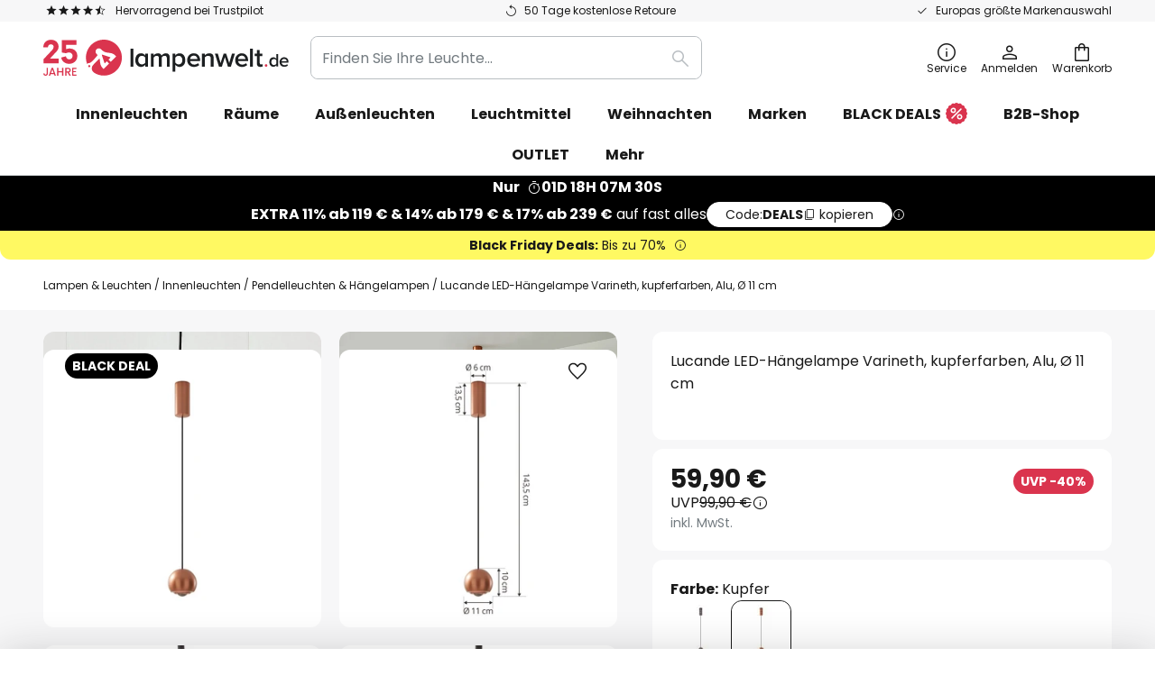

--- FILE ---
content_type: text/html; charset=utf-8
request_url: https://www.lampenwelt.de/static/version1763991778/frontend/LW/LUX2/default/Bloomreach_Connector/template/product/product-label.html
body_size: 506
content:
<%
let labelConfig;
for (let label of product_labels) {
    if (Object.keys(campaigns).includes(label)) {
        labelConfig = campaigns[label];
        break;
    }
}
if (labelConfig) { %>
<div class="product-label badge-container"
     data-mage-init='{"js/time-controlled-visibility": {
                            "from": "<%- labelConfig.date_start + '.000Z' %>",
                            "to": "<%- labelConfig.date_end + '.000Z' %>",
                            "toggleVisibility": "true",
                            "displayMode": "flex"
                     }}'>
    <span class="badge"
          style="background-color: <%- labelConfig.color %>;
                 color: <%- labelConfig.font_color %>;">
        <%- labelConfig.text %>
    </span>
</div>
<% } %>


--- FILE ---
content_type: text/html; charset=utf-8
request_url: https://www.lampenwelt.de/static/version1763991778/frontend/LW/LUX2/default/mage/gallery/gallery.html
body_size: 43
content:
<div class="fotorama-item fotorama" data-gallery-role="gallery">
    <div class="fotorama__wrap fotorama__wrap--css3 fotorama__wrap--slide fotorama__wrap--toggle-arrows">
        <div class="gallery__fullscreen-top-bar">
            <div class="fotorama__fullscreen-icon" data-gallery-role="fotorama__fullscreen-icon" tabindex="0" aria-label="Exit fullscreen" role="button">
                <%= exitFullscreen %>
            </div>
        </div>

        <div class="fotorama__stage" data-fotorama-stage="fotorama__stage">
            <button class="fotorama__arr fotorama__arr--prev fotorama__arr--disabled" aria-label="Previous" data-gallery-role="arrow">
                <div class="fotorama__arr__arr"></div>
            </button>

            <div class="fotorama__stage__shaft" tabindex="0" data-gallery-role="stage-shaft"></div>

            <button class="fotorama__arr fotorama__arr--next fotorama__arr--disabled" aria-label="Next" data-gallery-role="arrow">
                <div class="fotorama__arr__arr"></div>
            </button>
        </div>
        <div class="fotorama__zoom-in" data-gallery-role="fotorama__zoom-in" aria-label="Zoom in" role="button" tabindex="0"></div>
        <div class="fotorama__zoom-out" data-gallery-role="fotorama__zoom-out" aria-label="Zoom out" role="button" tabindex="0"></div>
        <div class="fotorama__nav-wrap" data-gallery-role="nav-wrap">
            <div class="fotorama__nav fotorama__nav--thumbs disable-nav-swipe">
                <div class="fotorama__nav__shaft"></div>
            </div>
        </div>
    </div>
</div>


--- FILE ---
content_type: text/javascript; charset=utf-8
request_url: https://www.lampenwelt.de/static/version1763991778/frontend/Magento/base/default/LW_DiscountPopup/js/discount-modal.min.js
body_size: 569
content:
define(['jquery','Magento_Ui/js/modal/modal','mage/cookies'],function($,modal){'use strict';return function(config,element){const popupShownKey=`discountPopupIsShown-${config.id}`;const search=window.location.search.substring(1);const urlParam=config.url;const params=window.discountPopupUrlParam||[];const currentVersion=config.version||'';if(!urlParam.length&&params.includes(search)){return false;}
if(urlParam.length&&urlParam!==search){return false;}
const popupVersionCookie=$.mage.cookies.get(popupShownKey);if(!popupVersionCookie||popupVersionCookie!==currentVersion){showPopup(element);$.mage.cookies.set(popupShownKey,currentVersion);}
function showPopup(element){setTimeout(()=>{modal({modalClass:'discount-modal',autoOpen:true,buttons:[],type:window.innerWidth>767?'popup':'slide',},$(element));},(config.delay||7)*1000);}};});

--- FILE ---
content_type: text/javascript; charset=utf-8
request_url: https://www.lampenwelt.de/static/version1763991778/frontend/Magento/base/default/LW_SiblingProducts/js/sibling.min.js
body_size: 173
content:
define([],function(){'use strict';return function(options,element){const colorSelector=document.querySelector(options.hoverSelector);const targetElement=element;const defaultColor=colorSelector.dataset.defaultColor;targetElement.addEventListener('mouseenter',function(){colorSelector.textContent=this.dataset.colorVariant||defaultColor;});targetElement.addEventListener('mouseleave',function(){colorSelector.textContent=defaultColor||'';});};});

--- FILE ---
content_type: text/javascript; charset=utf-8
request_url: https://www.lampenwelt.de/static/version1763991778/frontend/LW/base/default/mage/collapsible.min.js
body_size: 2541
content:
'use strict';define(['jquery','jquery-ui-modules/widget','jquery-ui-modules/core','jquery/jquery-storageapi','mage/mage',],function($){const hideProps={};const showProps={};hideProps.height='hide';showProps.height='show';$.widget('mage.collapsible',{options:{active:false,disabled:false,collapsible:true,header:'[data-role=title]',content:'[data-role=content]',trigger:'[data-role=trigger]',outsideTrigger:false,outsideTriggerParent:null,modalContainerQuery:'[data-role=modals]',closedState:null,openedState:null,disabledState:null,ajaxUrlElement:'[data-ajax=true]',ajaxContent:false,loadingClass:null,saveState:false,animate:false,icons:{activeHeader:null,header:null,},collateral:{element:null,openedState:null,},closeOnOutsideClick:false,adjustPosition:false,scrollIfNotVisible:true,scrollIntoViewMobile:false,forceFocus:false,},_create:function(){this.storage=$.localStorage;this.icons=false;if(typeof this.options.icons==='string'){this.options.icons=JSON.parse(this.options.icons);}
this._processPanels();this._processState();this._refresh();if(this.options.icons.header&&this.options.icons.activeHeader){this._createIcons();this.icons=true;}
this.element.on('dimensionsChanged',function(e){if(e.target&&e.target.classList.contains('active')){this._scrollToTopIfNotVisible();}}.bind(this));this._bind('click');this._trigger('created');},_refresh:function(){this.trigger.attr('tabIndex',0);if(this.options.active&&!this.options.disabled){if(this.options.openedState){this.element.addClass(this.options.openedState);}
if(this.options.collateral.element&&this.options.collateral.openedState){$(this.options.collateral.element).addClass(this.options.collateral.openedState);}
if(this.options.ajaxContent){this._loadContent();}
this.header.attr({'aria-selected':false,});}else if(this.options.disabled){this.disable();}else{this.content.hide().css('right','');if(this.options.closedState){this.element.addClass(this.options.closedState);}}},_processState:function(){const anchor=window.location.hash;const isValid=$.mage.isValidSelector(anchor);const urlPath=window.location.pathname.replace(/\./g,'');let state=null;this.stateKey=encodeURIComponent(urlPath+this.element.attr('id'));if(isValid&&($(this.content.find(anchor)).length>0||this.content.attr('id')===anchor.replace('#',''))){this.element.parents('[data-collapsible=true]').collapsible('forceActivate');if(!this.options.disabled){this.options.active=true;if(this.options.saveState){this.storage.set(this.stateKey,true);}}}else if(this.options.saveState&&!this.options.disabled){state=this.storage.get(this.stateKey);if(typeof state==='undefined'||state===null){this.storage.set(this.stateKey,this.options.active);}else if(state===true){this.options.active=true;}else if(state===false){this.options.active=false;}}},_createIcons:function(){const icons=this.options.icons;if(icons){$('<span>').addClass(icons.header).attr('data-role','icons').prependTo(this.header);if(this.options.active&&!this.options.disabled){this.header.children('[data-role=icons]').removeClass(icons.header).addClass(icons.activeHeader);}}},_destroyIcons:function(){this.header.children('[data-role=icons]').remove();},_destroy:function(){this.element.removeAttr('data-collapsible');this.trigger.removeAttr('tabIndex');if(this.options.openedState){this.element.removeClass(this.options.openedState);}
if(this.options.collateral.element&&this.options.collateral.openedState){$(this.options.collateral.element).removeClass(this.options.collateral.openedState);}
if(this.options.closedState){this.element.removeClass(this.options.closedState);}
if(this.options.disabledState){this.element.removeClass(this.options.disabledState);}
if(this.icons){this._destroyIcons();}
if(this.modal?.length){$(document.body).toggleClass(this.modalActiveClass,false);}},_processPanels:function(){let headers;let triggers=null;this.element.attr('data-collapsible','true');if(typeof this.options.header==='object'){this.header=this.options.header;}else{headers=this.element.find(this.options.header);this.header=headers.length>0?headers.eq(0):this.element;}
this.content=typeof this.options.content==='object'?this.options.content:this.header.next(this.options.content).eq(0);if(this.header.attr('id')){this.content.attr('aria-labelledby',this.header.attr('id'));}
if(this.content.attr('id')){this.header.attr('aria-controls',this.content.attr('id'));}
this.header.attr({role:'tab','aria-selected':this.options.active,'aria-expanded':this.options.active,});if(this.header.parent().attr('role')!=='presentation'){this.header.parent().attr('role','tablist');}
this.content.attr({role:'tabpanel','aria-hidden':!this.options.active,});if(typeof this.options.trigger==='object'){this.trigger=this.options.trigger;}else{const parent=this.options.outsideTrigger?this.element.closest(this.options.outsideTriggerParent):this.element;triggers=parent.find(this.options.trigger);this.trigger=triggers.length>0?triggers:this.header;}
this.modalContainer=$(document.body).find(this.options.modalContainerQuery).eq(0);this.modal=this.element.find('[data-modal]').eq(0);if(this.modal.length){if(!this.modalContainer){throw new Error(`Missing container element for modals with [data-role="modals"].`);}
this.modalActiveClass=`${this.modal.attr('data-modal')}-active`;}},_keydown:function(event){if(event.altKey||event.ctrlKey){return;}
switch(event.keyCode){case $.ui.keyCode.SPACE:case $.ui.keyCode.ENTER:this._eventHandler(event);break;}},_bind:function(event){const self=this;this.events={keydown:'_keydown',};if(event){$.each(event.split(' '),function(_index,eventName){self.events[eventName]='_eventHandler';});}
this._off(this.trigger);if(!this.options.disabled){this._on(this.trigger,this.events);}},disable:function(){this.options.disabled=true;this._off(this.trigger);this.forceDeactivate();if(this.options.disabledState){this.element.addClass(this.options.disabledState);}
this.trigger.attr('tabIndex',-1);},enable:function(){this.options.disabled=false;this._on(this.trigger,this.events);this.forceActivate();if(this.options.disabledState){this.element.removeClass(this.options.disabledState);}
this.trigger.attr('tabIndex',0);},_eventHandler:function(event){event.stopPropagation();if(this.options.active&&this.options.collapsible){this.deactivate();}else{this.activate();}
event.preventDefault();},_animate:function(prop){const animate=typeof this.options.animate==='string'?JSON.parse(this.options.animate):this.options.animate;const duration=typeof this.options.animate==='number'?animate:animate.duration;this.content.animate(prop,duration,animate.easing);},deactivate:function(){if(this.options.animate){this._animate(hideProps);}else{this.content.hide().css('right','');}
this._close();},forceDeactivate:function(){this.content.hide().css('right','');this._close();},_close:function(){this.options.active=false;if(this.modal.length){this.modal.hide();this.modal.insertBefore(this.modalPlaceholder);this.modalPlaceholder.remove();$(document.body).toggleClass('modal-active',false);$(document.body).toggleClass(this.modalActiveClass,false);if(this.options.closeOnOutsideClick){$(window).off('.outside');}}
if(this.options.saveState){this.storage.set(this.stateKey,false);}
if(this.options.openedState){this.element.removeClass(this.options.openedState);}
if(this.options.collateral.element&&this.options.collateral.openedState){$(this.options.collateral.element).removeClass(this.options.collateral.openedState);}
if(this.options.closedState){this.element.addClass(this.options.closedState);}
if(this.icons){this.header.children('[data-role=icons]').removeClass(this.options.icons.activeHeader).addClass(this.options.icons.header);}
if(this.options.forceFocus&&this.activeElement){document.activeElement.blur();this.activeElement.focus();}
this.header.attr({'aria-selected':'false','aria-expanded':'false',});this.content.attr({'aria-hidden':'true',});this.element.trigger('dimensionsChanged',{opened:false,});},activate:function(){if(this.options.disabled){return;}
if(this.options.animate){this._animate(showProps);}else{if(this.options.adjustPosition){this._adjustPositionOnRight();}
this.content.show();}
this._open();},forceActivate:function(){if(!this.options.disabled){if(this.options.adjustPosition){this._adjustPositionOnRight();}
this.content.show();this._open();}},_adjustPositionOnRight:function(){if($(window).width()-this.header.offset().left<this.content.width()+5){this.content.css('right',0);}},_open:function(){this.element.trigger('beforeOpen');if(this.modal.length){this.modalPlaceholder=$('<div data-role="modal-placeholder" />');this.modalPlaceholder.insertAfter(this.modal);this.modalContainer.append(this.modal);this.modal.css('display','grid');setTimeout(()=>{$(document.body).toggleClass('modal-active',true);$(document.body).toggleClass(this.modalActiveClass,true);},1);if(this.options.closeOnOutsideClick){$(window).on('click.outside',this._closeOnOutsideClick.bind(this));}}
this.options.active=true;if(this.options.ajaxContent){this._loadContent();}
if(this.options.saveState){this.storage.set(this.stateKey,true);}
if(this.options.openedState){this.element.addClass(this.options.openedState);}
if(this.options.collateral.element&&this.options.collateral.openedState){$(this.options.collateral.element).addClass(this.options.collateral.openedState);}
if(this.options.closedState){this.element.removeClass(this.options.closedState);}
if(this.icons){this.header.children('[data-role=icons]').removeClass(this.options.icons.header).addClass(this.options.icons.activeHeader);}
if(this.options.forceFocus){this.activeElement=document.activeElement;document.activeElement.blur();this.header.focus();}
this.header.attr({'aria-selected':'true','aria-expanded':'true',});this.content.attr({'aria-hidden':'false',});this.element.trigger('dimensionsChanged',{opened:true,});},_loadContent:function(){const url=this.element.find(this.options.ajaxUrlElement).attr('href');if(url){this.xhr=$.get({url,dataType:'html'},null);}
if(this.xhr?.statusText==='canceled'){return;}
if(this.options.loadingClass){this.element.addClass(this.options.loadingClass);}
this.content.attr('aria-busy','true');this.xhr.done((response)=>setTimeout(()=>{this.content.html(response);},1));this.xhr.always((jqXHR,status)=>setTimeout(()=>{if(status==='abort'){this.content.stop(false,true);}
if(this.options.loadingClass){this.element.removeClass(this.options.loadingClass);}
this.content.removeAttr('aria-busy');if(jqXHR===this.xhr){delete this.xhr;}},1));},_closeOnOutsideClick:function(e){if(!this.modal.is(e.target)&&this.modal.has(e.target).length===0){this.deactivate();}},_scrollToTopIfNotVisible:function(){const scrollOnMobile=this.options.scrollIntoViewMobile&&window.innerWidth<768;if(this._isElementOutOfViewport()&&(this.options.scrollIfNotVisible||scrollOnMobile)){this.header[0].scrollIntoView();}},_isElementOutOfViewport:function(){const headerRect=this.header[0].getBoundingClientRect();const contentRect=this.content.get().length?this.content[0].getBoundingClientRect():false;const headerOut=headerRect.bottom-headerRect.height<0||headerRect.right-headerRect.width<0||headerRect.left+headerRect.width>window.innerWidth||headerRect.top+headerRect.height>window.innerHeight;const contentOut=contentRect?contentRect.bottom-contentRect.height<0||contentRect.right-contentRect.width<0||contentRect.left+contentRect.width>window.innerWidth||contentRect.top+contentRect.height>window.innerHeight:false;return headerOut||contentOut;},});return $.mage.collapsible;});

--- FILE ---
content_type: image/svg+xml
request_url: https://www.lampenwelt.de/media/wysiwyg/paypal.svg
body_size: 1093
content:
<?xml version="1.0" encoding="utf-8"?>
<!-- Generator: Adobe Illustrator 27.0.1, SVG Export Plug-In . SVG Version: 6.00 Build 0)  -->
<svg version="1.1" id="paypal" xmlns="http://www.w3.org/2000/svg" xmlns:xlink="http://www.w3.org/1999/xlink" x="0px" y="0px"
	 viewBox="0 0 472.8 120" enable-background="new 0 0 472.8 120" xml:space="preserve">
<path id="path14499" fill="#003087" d="M86.6,9.1C81,2.7,71,0,58.1,0H20.8c-2.6,0-4.9,1.9-5.3,4.5L0,103c-0.3,1.9,1.2,3.7,3.1,3.7
	h23L32,70l-0.2,1.1c0.4-2.6,2.6-4.5,5.3-4.5H48c21.5,0,38.3-8.7,43.2-34c0.1-0.8,0.3-1.5,0.4-2.2c-0.6-0.3-0.6-0.3,0,0
	C93.1,21.2,91.6,14.8,86.6,9.1"/>
<path id="path14519" fill="#002F86" d="M324.3,55.6h-12.4c-1.2,0-2.3,0.6-3,1.5l-17.1,25.1l-7.2-24.2c-0.5-1.5-1.8-2.5-3.4-2.5
	h-12.2c-1.5,0-2.5,1.5-2,2.8l13.7,40l-12.8,18.1c-1,1.4,0,3.4,1.7,3.4h12.3c1.2,0,2.3-0.6,3-1.5L326,59
	C327,57.6,326,55.6,324.3,55.6 M241.5,79.6c-1.2,7-6.8,11.8-13.9,11.8c-3.6,0-6.4-1.2-8.3-3.3c-1.8-2.2-2.5-5.3-1.9-8.6
	c1.1-7,6.8-11.9,13.8-11.9c3.5,0,6.3,1.2,8.2,3.4C241.3,73.1,242,76.2,241.5,79.6 M258.7,55.6h-12.3c-1,0-2,0.8-2.1,1.8l-0.6,3.4
	l-0.8-1.3c-2.7-3.9-8.6-5.2-14.5-5.2c-13.6,0-25.2,10.3-27.5,24.8c-1.2,7.2,0.5,14.1,4.6,19c3.8,4.4,9.1,6.3,15.5,6.3
	c11,0,17.1-7,17.1-7l-0.6,3.4c-0.2,1.3,0.8,2.5,2.1,2.5h11.1c1.8,0,3.2-1.3,3.5-3l6.7-42.2C261,56.8,260,55.6,258.7,55.6
	 M184.7,55.9c-1.4,9.2-8.4,9.2-15.3,9.2h-3.9l2.7-17.3c0.1-1,1.1-1.8,2.1-1.8h1.8c4.6,0,9,0,11.3,2.6
	C184.8,50.3,185.3,52.7,184.7,55.9 M181.7,31.8H156c-1.8,0-3.2,1.3-3.5,3l-10.4,66c-0.2,1.3,0.8,2.5,2.1,2.5h12.3
	c1.7,0,3.2-1.3,3.5-3l2.8-17.8c0.3-1.7,1.8-3,3.5-3h8.2c16.9,0,26.7-8.2,29.3-24.4c1.2-7.1,0-12.7-3.3-16.6
	C196.8,34.1,190.4,31.8,181.7,31.8"/>
<path id="path14523" fill="#009CDE" d="M456.7,33.6l-10.6,67.2c-0.2,1.3,0.8,2.5,2.1,2.5h10.6c1.7,0,3.2-1.3,3.5-3l10.4-66
	c0.2-1.3-0.8-2.5-2.1-2.5h-11.9C457.8,31.8,456.9,32.6,456.7,33.6 M425,79.6c-1.2,7-6.8,11.8-13.9,11.8c-3.6,0-6.4-1.2-8.3-3.3
	c-1.8-2.2-2.5-5.3-1.9-8.6c1.1-7,6.8-11.9,13.8-11.9c3.5,0,6.3,1.2,8.2,3.4C424.8,73.1,425.5,76.2,425,79.6 M442.2,55.6h-12.3
	c-1,0-2,0.8-2.1,1.8l-0.6,3.4l-0.8-1.3c-2.7-3.9-8.6-5.2-14.5-5.2c-13.6,0-25.2,10.3-27.5,24.8c-1.2,7.2,0.5,14.1,4.6,19
	c3.8,4.4,9.1,6.3,15.5,6.3c11,0,17.1-7,17.1-7l-0.6,3.4c-0.2,1.3,0.8,2.5,2.1,2.5h11.1c1.8,0,3.2-1.3,3.5-3l6.7-42.2
	C444.5,56.8,443.5,55.6,442.2,55.6 M368.3,55.9c-1.4,9.2-8.4,9.2-15.3,9.2h-3.9l2.7-17.3c0.1-1,1.1-1.8,2.1-1.8h1.8
	c4.6,0,9,0,11.3,2.6C368.3,50.3,368.8,52.7,368.3,55.9 M365.3,31.8h-25.7c-1.8,0-3.2,1.3-3.5,3l-10.4,66c-0.2,1.3,0.8,2.5,2.1,2.5
	H341c1.2,0,2.3-0.9,2.5-2.1l3-18.7c0.3-1.7,1.8-3,3.5-3h8.2c16.9,0,26.7-8.2,29.3-24.4c1.2-7.1,0-12.7-3.3-16.6
	C380.4,34.1,373.9,31.8,365.3,31.8"/>
<path id="path14527" fill="#003087" d="M86.6,9.1C81,2.7,71,0,58.1,0H20.8c-2.6,0-4.9,1.9-5.3,4.5L0,103c-0.3,1.9,1.2,3.7,3.1,3.7
	h23L32,70l-0.2,1.1c0.4-2.6,2.6-4.5,5.3-4.5H48c21.5,0,38.3-8.7,43.2-34c0.1-0.8,0.3-1.5,0.4-2.2c-0.6-0.3-0.6-0.3,0,0
	C93.1,21.2,91.6,14.8,86.6,9.1"/>
<path id="path14531" fill="#002F86" d="M38.2,30.6c0.2-1.5,1.3-2.8,2.6-3.5c0.6-0.3,1.3-0.5,2-0.5h29.2c3.5,0,6.7,0.2,9.6,0.7
	c0.8,0.1,1.7,0.3,2.4,0.5c0.8,0.2,1.5,0.4,2.3,0.6c0.4,0.1,0.8,0.2,1.1,0.3c1.5,0.5,2.8,1,4,1.7c1.5-9.3,0-15.7-5.1-21.4
	C81,2.7,70.9,0,58.1,0H20.8c-2.6,0-4.9,1.9-5.3,4.5L0,103c-0.3,1.9,1.2,3.7,3.1,3.7h23L32,70L38.2,30.6L38.2,30.6z"/>
<path id="path14535" fill="#009CDE" d="M91.6,30.5L91.6,30.5c-0.1,0.7-0.2,1.5-0.4,2.2c-4.9,25.2-21.7,34-43.2,34h-11
	c-2.6,0-4.8,1.9-5.3,4.5l-5.6,35.5l-1.6,10.1c-0.3,1.7,1,3.2,2.8,3.2h19.4c2.3,0,4.3-1.7,4.6-3.9l0.2-1l3.7-23.2l0.2-1.3
	c0.4-2.3,2.3-3.9,4.6-3.9H63c18.8,0,33.5-7.6,37.8-29.7c1.8-9.2,0.8-16.9-3.9-22.3C95.5,33,93.7,31.6,91.6,30.5"/>
<path id="path14539" fill="#012069" d="M86.5,28.5c-0.8-0.2-1.5-0.4-2.3-0.6c-0.8-0.2-1.6-0.3-2.4-0.5c-3-0.5-6.2-0.7-9.7-0.7H42.8
	c-0.7,0-1.4,0.1-2,0.5c-1.4,0.7-2.3,1.9-2.6,3.5L32,70l-0.2,1.1c0.4-2.6,2.6-4.5,5.3-4.5H48c21.5,0,38.3-8.7,43.2-34
	c0.1-0.8,0.3-1.5,0.4-2.2c-1.3-0.7-2.6-1.2-4-1.7C87.2,28.7,86.8,28.6,86.5,28.5"/>
</svg>


--- FILE ---
content_type: text/javascript; charset=utf-8
request_url: https://www.lampenwelt.de/static/version1763991778/frontend/Magento/base/default/LW_TopBanner/js/countdown.min.js
body_size: 133
content:
'use strict';define(['jquery','mage/translate'],function($,$t){return function(config,element){const formatDate=(dateString)=>(dateString?dateString.replace(' ','T'):dateString);const start=new Date(formatDate(config.startTime));const end=new Date(formatDate(config.endTime));const hideOnExpire=$(element).parents(config.parent).find(config.hideOnExpire);const _second=1000;const _minute=_second*60;const _hour=_minute*60;const _day=_hour*24;const updateInterval=setInterval(updateCountdown,1000);updateCountdown();function updateCountdown(){const remainingTime=end-new Date();if(remainingTime<0||new Date()-start<0){clearInterval(updateInterval);hideOnExpire.css('opacity','0');setTimeout(()=>hideOnExpire.css('visibility','hidden'),300);return;}
const days=handleNumber(remainingTime / _day);const hours=handleNumber((remainingTime%_day)/ _hour);const minutes=handleNumber((remainingTime%_hour)/ _minute);const seconds=handleNumber((remainingTime%_minute)/ _second);element.innerHTML=$t('%1 D %2 H %3 M %4 S').replace('%1 ',days).replace('%2 ',hours).replace('%3 ',minutes).replace('%4 ',seconds);hideOnExpire.css('opacity','1');}
function handleNumber(number){return String(Math.floor(number)).padStart(2,'0');}};});

--- FILE ---
content_type: text/javascript; charset=utf-8
request_url: https://www.lampenwelt.de/static/version1763991778/frontend/Magento/base/default/LW_CatalogSearch/js/mobile-search-button.min.js
body_size: 430
content:
'use strict';define(['matchMedia'],(matchMedia)=>({mode='toggle'},element)=>{matchMedia({media:'(max-width: 767px)',entry:()=>{element.addEventListener('click',configureSearchBar);},exit:()=>{element.removeEventListener('click',configureSearchBar);},});const searchBar=document.querySelector('header .top-search-wrapper');const searchBarInput=searchBar.querySelector('input');function configureSearchBar(){switch(mode){case'toggle':{searchBar.classList.toggle('active');if(searchBar.classList.contains('active')){searchBarInput.focus();}
break;}
case'activate':{if(!searchBar.classList.contains('active')){searchBar.classList.toggle('active',true);}
searchBarInput.focus();break;}}}});

--- FILE ---
content_type: text/javascript; charset=utf-8
request_url: https://www.lampenwelt.de/static/version1763991778/frontend/Magento/base/default/LW_GoogleTagManager/js/bloomreach-recommendations.min.js
body_size: 321
content:
'use strict';define(['jquery'],function($){window.dataLayer=window.dataLayer||[];function pushBlmRecommendationsWidgetView(config,element){$(element).on('lw:blm:recommendations:view',(event,data)=>{window.dataLayer.push({event:'widgetView',...data,});});}
function pushBlmRecommendationsWidgetClick(config,element){$(element).on('lw:blm:recommendations:click',(event,data)=>{window.dataLayer.push({event:'widgetClick',...data,});});}
return function(config,element){pushBlmRecommendationsWidgetView(config,element);pushBlmRecommendationsWidgetClick(config,element);};});

--- FILE ---
content_type: text/javascript; charset=utf-8
request_url: https://www.lampenwelt.de/static/version1763991778/frontend/LW/LUX2/default/Magento_Search/js/form-mini-mixin.min.js
body_size: 560
content:
define(['jquery'],($)=>{'use strict';const widgetMixin={options:{menuFormSelector:'.nav-sections-item-content .block-search form',},_create:function(){const _self=this;const menuSearchForm=$(this.options.menuFormSelector);const menuSearchInput=menuSearchForm.find('input');this._super();menuSearchForm.on('submit',(e)=>{if(!menuSearchInput.val())e.preventDefault();});$('.lux-searchbar').on('keydown',function(e){setTimeout(()=>{if(document.activeElement.closest('.lw-search-wrapper')){return;}
_self.closeSuggestion();_self.setActiveState(false);},0);});},closeSuggestion:function(){const resultsContainer=document.querySelector('.blm-autosuggest-search-results');if(resultsContainer){resultsContainer.innerHTML='';}},};return(targetWidget)=>{$.widget('mage.quickSearch',targetWidget,widgetMixin);return $.mage.quickSearch;};});

--- FILE ---
content_type: text/javascript; charset=utf-8
request_url: https://www.lampenwelt.de/static/version1763991778/frontend/LW/base/default/Magento_Catalog/js/mobile-share-button.min.js
body_size: 17
content:
'use strict';define([],()=>{return(config,element)=>{const shareData={title:config.title,text:config.title,url:config.url,};if(!navigator.canShare){return;}
element.addEventListener('click',async(event)=>{event.stopImmediatePropagation();try{await navigator.share(shareData);}catch(err){}});};});

--- FILE ---
content_type: text/javascript; charset=utf-8
request_url: https://www.lampenwelt.de/static/version1763991778/frontend/LW/LUX2/default/Bloomreach_Connector/js/common.min.js
body_size: 11878
content:
define(['text!Bloomreach_Connector/template/product/add-to-wishlist.html','text!Bloomreach_Connector/template/product/energy-label.html','text!Bloomreach_Connector/template/product/price.html','text!Bloomreach_Connector/template/product/product-label.html','text!Bloomreach_Connector/template/product/stock.html','Magento_Catalog/js/price-utils'],(templateProductActions,templateProductEnergyLabel,templateProductPrice,templateProductLabel,templateProductStock,priceUtils)=>{const AUTOSUGGEST_MINIMUM_QUERY_LENGTH=2;const AUTOSUGGEST_TYPED_QUERY_TEMPLATE='<span class="blm-autosuggest__suggestion-term-link--typed-query"><%= query %></span>';const COOKIE_NAME_SEGMENTATION_CDP_SEGMENTS='cdp_segments';const COOKIE_NAME_SEGMENTATION_CUSTOMER_PROFILE='customer_profile';const DEFAULT_CURRENCY='$';const DEFAULT_PAGE_SIZE=16;const DEFAULT_SEARCH_PARAMETER='q';const DEFAULT_SORTING_VALUE='last_30_days_orders_before_returns+desc';const DEFAULT_SORTING_OPTIONS=[{label:'Relevance',value:''},{label:'Price (low - high)',value:'sale_price+asc'},{label:'Price (high - low)',value:'sale_price+desc'},{label:'Name (A - Z)',value:'title+asc'},{label:'Name (Z - A)',value:'title+desc'}];const DEFAULT_START=0;const DEFAULT_WIDGETS_TO_DISPLAY=4;const FIELD_NAME_PRICE='sale_price';const FIELD_NAME_PRICE_WITHOUT_VAT='price_without_vat';const FIELD_NAME_SALE_ARTICLE='sale_article';const MAX_COLOR_SWATCHES=4;const MAX_PAGINATION_NUMBER_BEFORE_CURRENT=2;const MAX_PAGINATION_NUMBER_AFTER_CURRENT=2;const NUMBER_OF_AUTOSUGGEST_COLLECTIONS=8;const NUMBER_OF_AUTOSUGGEST_PRODUCTS=8;const NUMBER_OF_AUTOSUGGEST_TERMS=4;const NUMBER_OF_FACET_GROUPS=5;const NUMBER_OF_FACET_VALUES=6;const PARAMETER_NAME_FACETS='fq';const PARAMETER_NAME_FILTERS_PANEL='filterpanel';const PARAMETER_NAME_GROUPBY='groupby';const PARAMETER_NAME_PAGE='page';const PARAMETER_NAME_SIZE='size';const PARAMETER_NAME_SORT='sort';const REQUEST_TYPE_SEARCH='search';const REQUEST_TYPE_SUGGEST='suggest';const SEARCH_TYPE_CATEGORY='category';const SEARCH_TYPE_KEYWORD='keyword';const SELECTOR_AUTOSUGGEST_INPUT='.search__input';const SELECTOR_SEARCH_RESULTS_CONTAINER='.main-content';const ADD_TO_CART_ATTRIBUTE_NAME='data-blm-add-to-cart';const ADD_TO_CART_ATTRIBUTE_SKU='data-blm-add-to-cart-sku';const ADD_TO_CART_ATTRIBUTE_PROD_ID='data-blm-add-to-cart-prod-id';const ADD_TO_CART_ATTRIBUTE_DISABLE='data-blm-add-to-cart-disable';const QUICKVIEW_ATTRIBUTE_NAME='data-blm-quickview';const QUICKVIEW_ATTRIBUTE_SKU='data-blm-quickview-sku';const QUICKVIEW_ATTRIBUTE_PROD_ID='data-blm-quickview-prod-id';const QUICKVIEW_ATTRIBUTE_PROD_NAME='data-blm-quickview-prod-name';const constants=Object.freeze({__proto__:null,AUTOSUGGEST_MINIMUM_QUERY_LENGTH:AUTOSUGGEST_MINIMUM_QUERY_LENGTH,AUTOSUGGEST_TYPED_QUERY_TEMPLATE:AUTOSUGGEST_TYPED_QUERY_TEMPLATE,COOKIE_NAME_SEGMENTATION_CDP_SEGMENTS:COOKIE_NAME_SEGMENTATION_CDP_SEGMENTS,COOKIE_NAME_SEGMENTATION_CUSTOMER_PROFILE:COOKIE_NAME_SEGMENTATION_CUSTOMER_PROFILE,DEFAULT_CURRENCY:DEFAULT_CURRENCY,DEFAULT_PAGE_SIZE:DEFAULT_PAGE_SIZE,DEFAULT_SEARCH_PARAMETER:DEFAULT_SEARCH_PARAMETER,DEFAULT_SORTING_VALUE:DEFAULT_SORTING_VALUE,DEFAULT_SORTING_OPTIONS:DEFAULT_SORTING_OPTIONS,DEFAULT_START:DEFAULT_START,DEFAULT_WIDGETS_TO_DISPLAY:DEFAULT_WIDGETS_TO_DISPLAY,FIELD_NAME_PRICE:FIELD_NAME_PRICE,FIELD_NAME_PRICE_WITHOUT_VAT:FIELD_NAME_PRICE_WITHOUT_VAT,FIELD_NAME_SALE_ARTICLE:FIELD_NAME_SALE_ARTICLE,MAX_COLOR_SWATCHES:MAX_COLOR_SWATCHES,MAX_PAGINATION_NUMBER_BEFORE_CURRENT:MAX_PAGINATION_NUMBER_BEFORE_CURRENT,MAX_PAGINATION_NUMBER_AFTER_CURRENT:MAX_PAGINATION_NUMBER_AFTER_CURRENT,NUMBER_OF_AUTOSUGGEST_COLLECTIONS:NUMBER_OF_AUTOSUGGEST_COLLECTIONS,NUMBER_OF_AUTOSUGGEST_PRODUCTS:NUMBER_OF_AUTOSUGGEST_PRODUCTS,NUMBER_OF_AUTOSUGGEST_TERMS:NUMBER_OF_AUTOSUGGEST_TERMS,NUMBER_OF_FACET_GROUPS:NUMBER_OF_FACET_GROUPS,NUMBER_OF_FACET_VALUES:NUMBER_OF_FACET_VALUES,PARAMETER_NAME_FACETS:PARAMETER_NAME_FACETS,PARAMETER_NAME_FILTERS_PANEL:PARAMETER_NAME_FILTERS_PANEL,PARAMETER_NAME_GROUPBY:PARAMETER_NAME_GROUPBY,PARAMETER_NAME_PAGE:PARAMETER_NAME_PAGE,PARAMETER_NAME_SIZE:PARAMETER_NAME_SIZE,PARAMETER_NAME_SORT:PARAMETER_NAME_SORT,REQUEST_TYPE_SEARCH:REQUEST_TYPE_SEARCH,REQUEST_TYPE_SUGGEST:REQUEST_TYPE_SUGGEST,SEARCH_TYPE_CATEGORY:SEARCH_TYPE_CATEGORY,SEARCH_TYPE_KEYWORD:SEARCH_TYPE_KEYWORD,SELECTOR_AUTOSUGGEST_INPUT:SELECTOR_AUTOSUGGEST_INPUT,SELECTOR_SEARCH_RESULTS_CONTAINER:SELECTOR_SEARCH_RESULTS_CONTAINER,ADD_TO_CART_ATTRIBUTE_NAME:ADD_TO_CART_ATTRIBUTE_NAME,ADD_TO_CART_ATTRIBUTE_SKU:ADD_TO_CART_ATTRIBUTE_SKU,ADD_TO_CART_ATTRIBUTE_PROD_ID:ADD_TO_CART_ATTRIBUTE_PROD_ID,ADD_TO_CART_ATTRIBUTE_DISABLE:ADD_TO_CART_ATTRIBUTE_DISABLE,QUICKVIEW_ATTRIBUTE_NAME:QUICKVIEW_ATTRIBUTE_NAME,QUICKVIEW_ATTRIBUTE_SKU:QUICKVIEW_ATTRIBUTE_SKU,QUICKVIEW_ATTRIBUTE_PROD_ID:QUICKVIEW_ATTRIBUTE_PROD_ID,QUICKVIEW_ATTRIBUTE_PROD_NAME:QUICKVIEW_ATTRIBUTE_PROD_NAME});Object.assign(Object.assign({},window.BloomreachModules?window.BloomreachModules:{}),{version:'4.0.0',constants});const commonjsGlobal=typeof globalThis!=='undefined'?globalThis:typeof window!=='undefined'?window:typeof global!=='undefined'?global:typeof self!=='undefined'?self:{};function getAugmentedNamespace(n){var f=n.default;if(typeof f=="function"){var a=function(){return f.apply(this,arguments);};a.prototype=f.prototype;}else a={};Object.defineProperty(a,'__esModule',{value:true});Object.keys(n).forEach(function(k){var d=Object.getOwnPropertyDescriptor(n,k);Object.defineProperty(a,k,d.get?d:{enumerable:true,get:function(){return n[k];}});});return a;}
var ejs={};var _polyfillNode_fs={};var _polyfillNode_fs$1=Object.freeze({__proto__:null,'default':_polyfillNode_fs});var require$$0=/*@__PURE__*/ getAugmentedNamespace(_polyfillNode_fs$1);function normalizeArray(parts,allowAboveRoot){var up=0;for(var i=parts.length-1;i>=0;i--){var last=parts[i];if(last==='.'){parts.splice(i,1);}else if(last==='..'){parts.splice(i,1);up++;}else if(up){parts.splice(i,1);up--;}}
if(allowAboveRoot){for(;up--;up){parts.unshift('..');}}
return parts;}
var splitPathRe=/^(\/?|)([\s\S]*?)((?:\.{1,2}|[^\/]+?|)(\.[^.\/]*|))(?:[\/]*)$/;var splitPath=function(filename){return splitPathRe.exec(filename).slice(1);};function resolve(){var resolvedPath='',resolvedAbsolute=false;for(var i=arguments.length-1;i>=-1&&!resolvedAbsolute;i--){var path=(i>=0)?arguments[i]:'/';if(typeof path!=='string'){throw new TypeError('Arguments to path.resolve must be strings');}else if(!path){continue;}
resolvedPath=path+'/'+resolvedPath;resolvedAbsolute=path.charAt(0)==='/';}
resolvedPath=normalizeArray(filter(resolvedPath.split('/'),function(p){return!!p;}),!resolvedAbsolute).join('/');return((resolvedAbsolute?'/':'')+resolvedPath)||'.';}
function normalize(path){var isPathAbsolute=isAbsolute(path),trailingSlash=substr(path,-1)==='/';path=normalizeArray(filter(path.split('/'),function(p){return!!p;}),!isPathAbsolute).join('/');if(!path&&!isPathAbsolute){path='.';}
if(path&&trailingSlash){path+='/';}
return(isPathAbsolute?'/':'')+path;}
function isAbsolute(path){return path.charAt(0)==='/';}
function join(){var paths=Array.prototype.slice.call(arguments,0);return normalize(filter(paths,function(p,index){if(typeof p!=='string'){throw new TypeError('Arguments to path.join must be strings');}
return p;}).join('/'));}
function relative(from,to){from=resolve(from).substr(1);to=resolve(to).substr(1);function trim(arr){var start=0;for(;start<arr.length;start++){if(arr[start]!=='')break;}
var end=arr.length-1;for(;end>=0;end--){if(arr[end]!=='')break;}
if(start>end)return[];return arr.slice(start,end-start+1);}
var fromParts=trim(from.split('/'));var toParts=trim(to.split('/'));var length=Math.min(fromParts.length,toParts.length);var samePartsLength=length;for(var i=0;i<length;i++){if(fromParts[i]!==toParts[i]){samePartsLength=i;break;}}
var outputParts=[];for(var i=samePartsLength;i<fromParts.length;i++){outputParts.push('..');}
outputParts=outputParts.concat(toParts.slice(samePartsLength));return outputParts.join('/');}
var sep='/';var delimiter=':';function dirname(path){var result=splitPath(path),root=result[0],dir=result[1];if(!root&&!dir){return'.';}
if(dir){dir=dir.substr(0,dir.length-1);}
return root+dir;}
function basename(path,ext){var f=splitPath(path)[2];if(ext&&f.substr(-1*ext.length)===ext){f=f.substr(0,f.length-ext.length);}
return f;}
function extname(path){return splitPath(path)[3];}
var _polyfillNode_path={extname:extname,basename:basename,dirname:dirname,sep:sep,delimiter:delimiter,relative:relative,join:join,isAbsolute:isAbsolute,normalize:normalize,resolve:resolve};function filter(xs,f){if(xs.filter)return xs.filter(f);var res=[];for(var i=0;i<xs.length;i++){if(f(xs[i],i,xs))res.push(xs[i]);}
return res;}
var substr='ab'.substr(-1)==='b'?function(str,start,len){return str.substr(start,len)}:function(str,start,len){if(start<0)start=str.length+start;return str.substr(start,len);};var _polyfillNode_path$1=Object.freeze({__proto__:null,resolve:resolve,normalize:normalize,isAbsolute:isAbsolute,join:join,relative:relative,sep:sep,delimiter:delimiter,dirname:dirname,basename:basename,extname:extname,'default':_polyfillNode_path});var require$$1=/*@__PURE__*/ getAugmentedNamespace(_polyfillNode_path$1);var utils={};(function(exports){var regExpChars=/[|\\{}()[\]^$+*?.]/g;var hasOwnProperty=Object.prototype.hasOwnProperty;var hasOwn=function(obj,key){return hasOwnProperty.apply(obj,[key]);};exports.escapeRegExpChars=function(string){if(!string){return'';}
return String(string).replace(regExpChars,'\\$&');};var _ENCODE_HTML_RULES={'&':'&amp;','<':'&lt;','>':'&gt;','"':'&#34;',"'":'&#39;'};var _MATCH_HTML=/[&<>'"]/g;function encode_char(c){return _ENCODE_HTML_RULES[c]||c;}
var escapeFuncStr='var _ENCODE_HTML_RULES = {\n'
+'      "&": "&amp;"\n'
+'    , "<": "&lt;"\n'
+'    , ">": "&gt;"\n'
+'    , \'"\': "&#34;"\n'
+'    , "\'": "&#39;"\n'
+'    }\n'
+'  , _MATCH_HTML = /[&<>\'"]/g;\n'
+'function encode_char(c) {\n'
+'  return _ENCODE_HTML_RULES[c] || c;\n'
+'};\n';exports.escapeXML=function(markup){return markup==undefined?'':String(markup).replace(_MATCH_HTML,encode_char);};exports.escapeXML.toString=function(){return Function.prototype.toString.call(this)+';\n'+escapeFuncStr;};exports.shallowCopy=function(to,from){from=from||{};if((to!==null)&&(to!==undefined)){for(var p in from){if(!hasOwn(from,p)){continue;}
if(p==='__proto__'||p==='constructor'){continue;}
to[p]=from[p];}}
return to;};exports.shallowCopyFromList=function(to,from,list){list=list||[];from=from||{};if((to!==null)&&(to!==undefined)){for(var i=0;i<list.length;i++){var p=list[i];if(typeof from[p]!='undefined'){if(!hasOwn(from,p)){continue;}
if(p==='__proto__'||p==='constructor'){continue;}
to[p]=from[p];}}}
return to;};exports.cache={_data:{},set:function(key,val){this._data[key]=val;},get:function(key){return this._data[key];},remove:function(key){delete this._data[key];},reset:function(){this._data={};}};exports.hyphenToCamel=function(str){return str.replace(/-[a-z]/g,function(match){return match[1].toUpperCase();});};exports.createNullProtoObjWherePossible=(function(){if(typeof Object.create=='function'){return function(){return Object.create(null);};}
if(!({__proto__:null}instanceof Object)){return function(){return{__proto__:null};};}
return function(){return{};};})();}(utils));var name="ejs";var description="Embedded JavaScript templates";var keywords=["template","engine","ejs"];var version="3.1.8";var author="Matthew Eernisse <mde@fleegix.org> (http://fleegix.org)";var license="Apache-2.0";var bin={ejs:"./bin/cli.js"};var main="./lib/ejs.js";var jsdelivr="ejs.min.js";var unpkg="ejs.min.js";var repository={type:"git",url:"git://github.com/mde/ejs.git"};var bugs="https://github.com/mde/ejs/issues";var homepage="https://github.com/mde/ejs";var dependencies={jake:"^10.8.5"};var devDependencies={browserify:"^16.5.1",eslint:"^6.8.0","git-directory-deploy":"^1.5.1",jsdoc:"^3.6.7","lru-cache":"^4.0.1",mocha:"^7.1.1","uglify-js":"^3.3.16"};var engines={node:">=0.10.0"};var scripts={test:"mocha"};var require$$3={name:name,description:description,keywords:keywords,version:version,author:author,license:license,bin:bin,main:main,jsdelivr:jsdelivr,unpkg:unpkg,repository:repository,bugs:bugs,homepage:homepage,dependencies:dependencies,devDependencies:devDependencies,engines:engines,scripts:scripts};(function(exports){var fs=require$$0;var path=require$$1;var utils$1=utils;var scopeOptionWarned=false;var _VERSION_STRING=require$$3.version;var _DEFAULT_OPEN_DELIMITER='<';var _DEFAULT_CLOSE_DELIMITER='>';var _DEFAULT_DELIMITER='%';var _DEFAULT_LOCALS_NAME='locals';var _NAME='ejs';var _REGEX_STRING='(<%%|%%>|<%=|<%-|<%_|<%#|<%|%>|-%>|_%>)';var _OPTS_PASSABLE_WITH_DATA=['delimiter','scope','context','debug','compileDebug','client','_with','rmWhitespace','strict','filename','async'];var _OPTS_PASSABLE_WITH_DATA_EXPRESS=_OPTS_PASSABLE_WITH_DATA.concat('cache');var _BOM=/^\uFEFF/;var _JS_IDENTIFIER=/^[a-zA-Z_$][0-9a-zA-Z_$]*$/;exports.cache=utils$1.cache;exports.fileLoader=fs.readFileSync;exports.localsName=_DEFAULT_LOCALS_NAME;exports.promiseImpl=(new Function('return this;'))().Promise;exports.resolveInclude=function(name,filename,isDir){var dirname=path.dirname;var extname=path.extname;var resolve=path.resolve;var includePath=resolve(isDir?filename:dirname(filename),name);var ext=extname(name);if(!ext){includePath+='.ejs';}
return includePath;};function resolvePaths(name,paths){var filePath;if(paths.some(function(v){filePath=exports.resolveInclude(name,v,true);return fs.existsSync(filePath);})){return filePath;}}
function getIncludePath(path,options){var includePath;var filePath;var views=options.views;var match=/^[A-Za-z]+:\\|^\//.exec(path);if(match&&match.length){path=path.replace(/^\/*/,'');if(Array.isArray(options.root)){includePath=resolvePaths(path,options.root);}else{includePath=exports.resolveInclude(path,options.root||'/',true);}}
else{if(options.filename){filePath=exports.resolveInclude(path,options.filename);if(fs.existsSync(filePath)){includePath=filePath;}}
if(!includePath&&Array.isArray(views)){includePath=resolvePaths(path,views);}
if(!includePath&&typeof options.includer!=='function'){throw new Error('Could not find the include file "'+
options.escapeFunction(path)+'"');}}
return includePath;}
function handleCache(options,template){var func;var filename=options.filename;var hasTemplate=arguments.length>1;if(options.cache){if(!filename){throw new Error('cache option requires a filename');}
func=exports.cache.get(filename);if(func){return func;}
if(!hasTemplate){template=fileLoader(filename).toString().replace(_BOM,'');}}else if(!hasTemplate){if(!filename){throw new Error('Internal EJS error: no file name or template '
+'provided');}
template=fileLoader(filename).toString().replace(_BOM,'');}
func=exports.compile(template,options);if(options.cache){exports.cache.set(filename,func);}
return func;}
function tryHandleCache(options,data,cb){var result;if(!cb){if(typeof exports.promiseImpl=='function'){return new exports.promiseImpl(function(resolve,reject){try{result=handleCache(options)(data);resolve(result);}catch(err){reject(err);}});}else{throw new Error('Please provide a callback function');}}else{try{result=handleCache(options)(data);}catch(err){return cb(err);}
cb(null,result);}}
function fileLoader(filePath){return exports.fileLoader(filePath);}
function includeFile(path,options){var opts=utils$1.shallowCopy(utils$1.createNullProtoObjWherePossible(),options);opts.filename=getIncludePath(path,opts);if(typeof options.includer==='function'){var includerResult=options.includer(path,opts.filename);if(includerResult){if(includerResult.filename){opts.filename=includerResult.filename;}
if(includerResult.template){return handleCache(opts,includerResult.template);}}}
return handleCache(opts);}
function rethrow(err,str,flnm,lineno,esc){var lines=str.split('\n');var start=Math.max(lineno-3,0);var end=Math.min(lines.length,lineno+3);var filename=esc(flnm);var context=lines.slice(start,end).map(function(line,i){var curr=i+start+1;return(curr==lineno?' >> ':'    ')
+curr
+'| '
+line;}).join('\n');err.path=filename;err.message=(filename||'ejs')+':'
+lineno+'\n'
+context+'\n\n'
+err.message;throw err;}
function stripSemi(str){return str.replace(/;(\s*$)/,'$1');}
exports.compile=function compile(template,opts){var templ;if(opts&&opts.scope){if(!scopeOptionWarned){console.warn('`scope` option is deprecated and will be removed in EJS 3');scopeOptionWarned=true;}
if(!opts.context){opts.context=opts.scope;}
delete opts.scope;}
templ=new Template(template,opts);return templ.compile();};exports.render=function(template,d,o){var data=d||utils$1.createNullProtoObjWherePossible();var opts=o||utils$1.createNullProtoObjWherePossible();if(arguments.length==2){utils$1.shallowCopyFromList(opts,data,_OPTS_PASSABLE_WITH_DATA);}
return handleCache(opts,template)(data);};exports.renderFile=function(){var args=Array.prototype.slice.call(arguments);var filename=args.shift();var cb;var opts={filename:filename};var data;var viewOpts;if(typeof arguments[arguments.length-1]=='function'){cb=args.pop();}
if(args.length){data=args.shift();if(args.length){utils$1.shallowCopy(opts,args.pop());}
else{if(data.settings){if(data.settings.views){opts.views=data.settings.views;}
if(data.settings['view cache']){opts.cache=true;}
viewOpts=data.settings['view options'];if(viewOpts){utils$1.shallowCopy(opts,viewOpts);}}
utils$1.shallowCopyFromList(opts,data,_OPTS_PASSABLE_WITH_DATA_EXPRESS);}
opts.filename=filename;}else{data=utils$1.createNullProtoObjWherePossible();}
return tryHandleCache(opts,data,cb);};exports.Template=Template;exports.clearCache=function(){exports.cache.reset();};function Template(text,opts){opts=opts||utils$1.createNullProtoObjWherePossible();var options=utils$1.createNullProtoObjWherePossible();this.templateText=text;this.mode=null;this.truncate=false;this.currentLine=1;this.source='';options.client=opts.client||false;options.escapeFunction=opts.escape||opts.escapeFunction||utils$1.escapeXML;options.compileDebug=opts.compileDebug!==false;options.debug=!!opts.debug;options.filename=opts.filename;options.openDelimiter=opts.openDelimiter||exports.openDelimiter||_DEFAULT_OPEN_DELIMITER;options.closeDelimiter=opts.closeDelimiter||exports.closeDelimiter||_DEFAULT_CLOSE_DELIMITER;options.delimiter=opts.delimiter||exports.delimiter||_DEFAULT_DELIMITER;options.strict=opts.strict||false;options.context=opts.context;options.cache=opts.cache||false;options.rmWhitespace=opts.rmWhitespace;options.root=opts.root;options.includer=opts.includer;options.outputFunctionName=opts.outputFunctionName;options.localsName=opts.localsName||exports.localsName||_DEFAULT_LOCALS_NAME;options.views=opts.views;options.async=opts.async;options.destructuredLocals=opts.destructuredLocals;options.legacyInclude=typeof opts.legacyInclude!='undefined'?!!opts.legacyInclude:true;if(options.strict){options._with=false;}else{options._with=typeof opts._with!='undefined'?opts._with:true;}
this.opts=options;this.regex=this.createRegex();}
Template.modes={EVAL:'eval',ESCAPED:'escaped',RAW:'raw',COMMENT:'comment',LITERAL:'literal'};Template.prototype={createRegex:function(){var str=_REGEX_STRING;var delim=utils$1.escapeRegExpChars(this.opts.delimiter);var open=utils$1.escapeRegExpChars(this.opts.openDelimiter);var close=utils$1.escapeRegExpChars(this.opts.closeDelimiter);str=str.replace(/%/g,delim).replace(/</g,open).replace(/>/g,close);return new RegExp(str);},compile:function(){var src;var fn;var opts=this.opts;var prepended='';var appended='';var escapeFn=opts.escapeFunction;var ctor;var sanitizedFilename=opts.filename?JSON.stringify(opts.filename):'undefined';if(!this.source){this.generateSource();prepended+='  var __output = "";\n'+'  function __append(s) { if (s !== undefined && s !== null) __output += s }\n';if(opts.outputFunctionName){if(!_JS_IDENTIFIER.test(opts.outputFunctionName)){throw new Error('outputFunctionName is not a valid JS identifier.');}
prepended+='  var '+opts.outputFunctionName+' = __append;'+'\n';}
if(opts.localsName&&!_JS_IDENTIFIER.test(opts.localsName)){throw new Error('localsName is not a valid JS identifier.');}
if(opts.destructuredLocals&&opts.destructuredLocals.length){var destructuring='  var __locals = ('+opts.localsName+' || {}),\n';for(var i=0;i<opts.destructuredLocals.length;i++){var name=opts.destructuredLocals[i];if(!_JS_IDENTIFIER.test(name)){throw new Error('destructuredLocals['+i+'] is not a valid JS identifier.');}
if(i>0){destructuring+=',\n  ';}
destructuring+=name+' = __locals.'+name;}
prepended+=destructuring+';\n';}
if(opts._with!==false){prepended+='  with ('+opts.localsName+' || {}) {'+'\n';appended+='  }'+'\n';}
appended+='  return __output;'+'\n';this.source=prepended+this.source+appended;}
if(opts.compileDebug){src='var __line = 1'+'\n'
+'  , __lines = '+JSON.stringify(this.templateText)+'\n'
+'  , __filename = '+sanitizedFilename+';'+'\n'
+'try {'+'\n'
+this.source
+'} catch (e) {'+'\n'
+'  rethrow(e, __lines, __filename, __line, escapeFn);'+'\n'
+'}'+'\n';}else{src=this.source;}
if(opts.client){src='escapeFn = escapeFn || '+escapeFn.toString()+';'+'\n'+src;if(opts.compileDebug){src='rethrow = rethrow || '+rethrow.toString()+';'+'\n'+src;}}
if(opts.strict){src='"use strict";\n'+src;}
if(opts.debug){console.log(src);}
if(opts.compileDebug&&opts.filename){src=src+'\n'
+'//# sourceURL='+sanitizedFilename+'\n';}
try{if(opts.async){try{ctor=(new Function('return (async function(){}).constructor;'))();}catch(e){if(e instanceof SyntaxError){throw new Error('This environment does not support async/await');}else{throw e;}}}else{ctor=Function;}
fn=new ctor(opts.localsName+', escapeFn, include, rethrow',src);}catch(e){if(e instanceof SyntaxError){if(opts.filename){e.message+=' in '+opts.filename;}
e.message+=' while compiling ejs\n\n';e.message+='If the above error is not helpful, you may want to try EJS-Lint:\n';e.message+='https://github.com/RyanZim/EJS-Lint';if(!opts.async){e.message+='\n';e.message+='Or, if you meant to create an async function, pass `async: true` as an option.';}}
throw e;}
var returnedFn=opts.client?fn:function anonymous(data){var include=function(path,includeData){var d=utils$1.shallowCopy(utils$1.createNullProtoObjWherePossible(),data);if(includeData){d=utils$1.shallowCopy(d,includeData);}
return includeFile(path,opts)(d);};return fn.apply(opts.context,[data||utils$1.createNullProtoObjWherePossible(),escapeFn,include,rethrow]);};if(opts.filename&&typeof Object.defineProperty==='function'){var filename=opts.filename;var basename=path.basename(filename,path.extname(filename));try{Object.defineProperty(returnedFn,'name',{value:basename,writable:false,enumerable:false,configurable:true});}catch(e){}}
return returnedFn;},generateSource:function(){var opts=this.opts;if(opts.rmWhitespace){this.templateText=this.templateText.replace(/[\r\n]+/g,'\n').replace(/^\s+|\s+$/gm,'');}
this.templateText=this.templateText.replace(/[ \t]*<%_/gm,'<%_').replace(/_%>[ \t]*/gm,'_%>');var self=this;var matches=this.parseTemplateText();var d=this.opts.delimiter;var o=this.opts.openDelimiter;var c=this.opts.closeDelimiter;if(matches&&matches.length){matches.forEach(function(line,index){var closing;if(line.indexOf(o+d)===0&&line.indexOf(o+d+d)!==0){closing=matches[index+2];if(!(closing==d+c||closing=='-'+d+c||closing=='_'+d+c)){throw new Error('Could not find matching close tag for "'+line+'".');}}
self.scanLine(line);});}},parseTemplateText:function(){var str=this.templateText;var pat=this.regex;var result=pat.exec(str);var arr=[];var firstPos;while(result){firstPos=result.index;if(firstPos!==0){arr.push(str.substring(0,firstPos));str=str.slice(firstPos);}
arr.push(result[0]);str=str.slice(result[0].length);result=pat.exec(str);}
if(str){arr.push(str);}
return arr;},_addOutput:function(line){if(this.truncate){line=line.replace(/^(?:\r\n|\r|\n)/,'');this.truncate=false;}
if(!line){return line;}
line=line.replace(/\\/g,'\\\\');line=line.replace(/\n/g,'\\n');line=line.replace(/\r/g,'\\r');line=line.replace(/"/g,'\\"');this.source+='    ; __append("'+line+'")'+'\n';},scanLine:function(line){var self=this;var d=this.opts.delimiter;var o=this.opts.openDelimiter;var c=this.opts.closeDelimiter;var newLineCount=0;newLineCount=(line.split('\n').length-1);switch(line){case o+d:case o+d+'_':this.mode=Template.modes.EVAL;break;case o+d+'=':this.mode=Template.modes.ESCAPED;break;case o+d+'-':this.mode=Template.modes.RAW;break;case o+d+'#':this.mode=Template.modes.COMMENT;break;case o+d+d:this.mode=Template.modes.LITERAL;this.source+='    ; __append("'+line.replace(o+d+d,o+d)+'")'+'\n';break;case d+d+c:this.mode=Template.modes.LITERAL;this.source+='    ; __append("'+line.replace(d+d+c,d+c)+'")'+'\n';break;case d+c:case'-'+d+c:case'_'+d+c:if(this.mode==Template.modes.LITERAL){this._addOutput(line);}
this.mode=null;this.truncate=line.indexOf('-')===0||line.indexOf('_')===0;break;default:if(this.mode){switch(this.mode){case Template.modes.EVAL:case Template.modes.ESCAPED:case Template.modes.RAW:if(line.lastIndexOf('//')>line.lastIndexOf('\n')){line+='\n';}}
switch(this.mode){case Template.modes.EVAL:this.source+='    ; '+line+'\n';break;case Template.modes.ESCAPED:this.source+='    ; __append(escapeFn('+stripSemi(line)+'))'+'\n';break;case Template.modes.RAW:this.source+='    ; __append('+stripSemi(line)+')'+'\n';break;case Template.modes.COMMENT:break;case Template.modes.LITERAL:this._addOutput(line);break;}}
else{this._addOutput(line);}}
if(self.opts.compileDebug&&newLineCount){this.currentLine+=newLineCount;this.source+='    ; __line = '+this.currentLine+'\n';}}};exports.escapeXML=utils$1.escapeXML;exports.__express=exports.renderFile;exports.VERSION=_VERSION_STRING;exports.name=_NAME;if(typeof window!='undefined'){window.ejs=exports;}}(ejs));function isObject$2(value){var type=typeof value;return value!=null&&(type=='object'||type=='function');}
var isObject_1=isObject$2;var freeGlobal$1=typeof commonjsGlobal=='object'&&commonjsGlobal&&commonjsGlobal.Object===Object&&commonjsGlobal;var _freeGlobal=freeGlobal$1;var freeGlobal=_freeGlobal;var freeSelf=typeof self=='object'&&self&&self.Object===Object&&self;var root$2=freeGlobal||freeSelf||Function('return this')();var _root=root$2;var root$1=_root;var now$1=function(){return root$1.Date.now();};var now_1=now$1;var reWhitespace=/\s/;function trimmedEndIndex$1(string){var index=string.length;while(index--&&reWhitespace.test(string.charAt(index))){}
return index;}
var _trimmedEndIndex=trimmedEndIndex$1;var trimmedEndIndex=_trimmedEndIndex;var reTrimStart=/^\s+/;function baseTrim$1(string){return string?string.slice(0,trimmedEndIndex(string)+1).replace(reTrimStart,''):string;}
var _baseTrim=baseTrim$1;var root=_root;var Symbol$2=root.Symbol;var _Symbol=Symbol$2;var Symbol$1=_Symbol;var objectProto$1=Object.prototype;var hasOwnProperty=objectProto$1.hasOwnProperty;var nativeObjectToString$1=objectProto$1.toString;var symToStringTag$1=Symbol$1?Symbol$1.toStringTag:undefined;function getRawTag$1(value){var isOwn=hasOwnProperty.call(value,symToStringTag$1),tag=value[symToStringTag$1];try{value[symToStringTag$1]=undefined;var unmasked=true;}catch(e){}
var result=nativeObjectToString$1.call(value);if(unmasked){if(isOwn){value[symToStringTag$1]=tag;}else{delete value[symToStringTag$1];}}
return result;}
var _getRawTag=getRawTag$1;var objectProto=Object.prototype;var nativeObjectToString=objectProto.toString;function objectToString$1(value){return nativeObjectToString.call(value);}
var _objectToString=objectToString$1;var Symbol=_Symbol,getRawTag=_getRawTag,objectToString=_objectToString;var nullTag='[object Null]',undefinedTag='[object Undefined]';var symToStringTag=Symbol?Symbol.toStringTag:undefined;function baseGetTag$1(value){if(value==null){return value===undefined?undefinedTag:nullTag;}
return(symToStringTag&&symToStringTag in Object(value))?getRawTag(value):objectToString(value);}
var _baseGetTag=baseGetTag$1;function isObjectLike$1(value){return value!=null&&typeof value=='object';}
var isObjectLike_1=isObjectLike$1;var baseGetTag=_baseGetTag,isObjectLike=isObjectLike_1;var symbolTag='[object Symbol]';function isSymbol$1(value){return typeof value=='symbol'||(isObjectLike(value)&&baseGetTag(value)==symbolTag);}
var isSymbol_1=isSymbol$1;var baseTrim=_baseTrim,isObject$1=isObject_1,isSymbol=isSymbol_1;var NAN=0 / 0;var reIsBadHex=/^[-+]0x[0-9a-f]+$/i;var reIsBinary=/^0b[01]+$/i;var reIsOctal=/^0o[0-7]+$/i;var freeParseInt=parseInt;function toNumber$1(value){if(typeof value=='number'){return value;}
if(isSymbol(value)){return NAN;}
if(isObject$1(value)){var other=typeof value.valueOf=='function'?value.valueOf():value;value=isObject$1(other)?(other+''):other;}
if(typeof value!='string'){return value===0?value:+value;}
value=baseTrim(value);var isBinary=reIsBinary.test(value);return(isBinary||reIsOctal.test(value))?freeParseInt(value.slice(2),isBinary?2:8):(reIsBadHex.test(value)?NAN:+value);}
var toNumber_1=toNumber$1;var isObject=isObject_1,now=now_1,toNumber=toNumber_1;var FUNC_ERROR_TEXT='Expected a function';var nativeMax=Math.max,nativeMin=Math.min;function debounce(func,wait,options){var lastArgs,lastThis,maxWait,result,timerId,lastCallTime,lastInvokeTime=0,leading=false,maxing=false,trailing=true;if(typeof func!='function'){throw new TypeError(FUNC_ERROR_TEXT);}
wait=toNumber(wait)||0;if(isObject(options)){leading=!!options.leading;maxing='maxWait'in options;maxWait=maxing?nativeMax(toNumber(options.maxWait)||0,wait):maxWait;trailing='trailing'in options?!!options.trailing:trailing;}
function invokeFunc(time){var args=lastArgs,thisArg=lastThis;lastArgs=lastThis=undefined;lastInvokeTime=time;result=func.apply(thisArg,args);return result;}
function leadingEdge(time){lastInvokeTime=time;timerId=setTimeout(timerExpired,wait);return leading?invokeFunc(time):result;}
function remainingWait(time){var timeSinceLastCall=time-lastCallTime,timeSinceLastInvoke=time-lastInvokeTime,timeWaiting=wait-timeSinceLastCall;return maxing?nativeMin(timeWaiting,maxWait-timeSinceLastInvoke):timeWaiting;}
function shouldInvoke(time){var timeSinceLastCall=time-lastCallTime,timeSinceLastInvoke=time-lastInvokeTime;return(lastCallTime===undefined||(timeSinceLastCall>=wait)||(timeSinceLastCall<0)||(maxing&&timeSinceLastInvoke>=maxWait));}
function timerExpired(){var time=now();if(shouldInvoke(time)){return trailingEdge(time);}
timerId=setTimeout(timerExpired,remainingWait(time));}
function trailingEdge(time){timerId=undefined;if(trailing&&lastArgs){return invokeFunc(time);}
lastArgs=lastThis=undefined;return result;}
function cancel(){if(timerId!==undefined){clearTimeout(timerId);}
lastInvokeTime=0;lastArgs=lastCallTime=lastThis=timerId=undefined;}
function flush(){return timerId===undefined?result:trailingEdge(now());}
function debounced(){var time=now(),isInvoking=shouldInvoke(time);lastArgs=arguments;lastThis=this;lastCallTime=time;if(isInvoking){if(timerId===undefined){return leadingEdge(lastCallTime);}
if(maxing){clearTimeout(timerId);timerId=setTimeout(timerExpired,wait);return invokeFunc(lastCallTime);}}
if(timerId===undefined){timerId=setTimeout(timerExpired,wait);}
return result;}
debounced.cancel=cancel;debounced.flush=flush;return debounced;}
async function getRequest(url,options){const response=await fetch(url,options);return await response.json();}
const requestOptions={method:'GET',headers:{'Content-Type':'application/json'}};function extractTrackingCookie(){const trackingCookie=document.cookie.split('; ').find(cookie=>cookie.startsWith('_br_uid_2='));return trackingCookie?trackingCookie.replace('_br_uid_2=',''):'uid%3D7797686432023%3Av%3D11.5%3Ats%3D1428617911187%3Ahc%3D55';}
function generateRequestId(){const crypto=window.crypto||window.msCrypto;const array=new Uint32Array(1);return crypto.getRandomValues(array)[0];}
const NO_ENCODE_PARAMETERS=['_br_uid_2','fq','sort'];function buildQueryParameters(apiCallParameters){return`?${Object.keys(apiCallParameters).reduce((queryParameters, parameterName) => [...queryParameters, `${parameterName}=${NO_ENCODE_PARAMETERS.includes(parameterName)?apiCallParameters[parameterName]:encodeURIComponent(apiCallParameters[parameterName])}`], []).join('&')}`;}
function buildBaseConfig(){const connectorConfig=Object.assign(window.bloomreachConnector?.config,window.lwBloomreachConnector?.config,window.lwBloomreachConnectorProductList?.config,window.lwBloomreachConnectorSearchResult?.config);const defaultCurrency=window.bloomreachDefaultCurrency||DEFAULT_CURRENCY;return Object.assign({default_search_parameter:DEFAULT_SEARCH_PARAMETER,url:window.location.href,ref_url:window.location.href,tracking_cookie:extractTrackingCookie(),product_actions_template:templateProductActions,product_energy_label_template:templateProductEnergyLabel,product_label_template:templateProductLabel,product_price_template:templateProductPrice,product_stock_template:templateProductStock,format_money:value=>priceUtils.formatPrice(value,connectorConfig.priceFormat),default_currency:defaultCurrency},connectorConfig);}
let memoizedNS;const NOOP=Object.assign(()=>{},{warn:()=>{},error:()=>{},verbose:()=>{}});let colorIndex=-1;const memoizedColor=new Map();const pickColor=ns=>{if(memoizedColor.has(ns))return memoizedColor.get(ns);const color=['#00a3ff','#ff00a3','#a3ff00','#00ffa3','#a300ff','#ffaa00','#00ffaa','#ff00aa','#aa00ff','#00aaff'][++colorIndex%10]||'#00a3ff';memoizedColor.set(ns,color);return color;};const Debug=ns=>{const active=activeNS();if(!active.has(ns)&&!active.has('*'))return NOOP;const color=pickColor(ns);const logger=console.log.bind(console,`%c${ns}`,`color: ${color}`);logger.warn=console.warn.bind(console,`%c${ns}`,`color: ${color}`);logger.error=console.error.bind(console,`%c${ns}`,`color: ${color}`);if(active.has(`${ns}:verbose`)||active.has('*')){logger.verbose=console.log.bind(console,`%c${ns}:verbose`,`color: ${color}`);}else{logger.verbose=()=>{};}
return logger;};function activeNS(){if(memoizedNS)return memoizedNS;const storage=window.localStorage;if(!storage)return new Set();const ns=storage.getItem('debug')||'';memoizedNS=new Set(ns.split(';'));return memoizedNS;}
function invariant(truthy,message){if(truthy)return;throw new Error(message);}
function slugify(text){return text.toString().toLowerCase().replace(/\s+/g,'-').replace(/[^\w\u0400-\u052F\u2DE0-\u2DFF\uA640-\uA69F'\-]+/g,'').replace(/\-\-+/g,'-').replace(/^-+/,'')}
function findUpElementWithClassName(startElement,className){let _a;let element=startElement;while(element&&element.parentElement){element=element.parentElement;if(element&&((_a=element.classList)===null||_a===void 0?void 0:_a.contains(className))){return element;}}
return null;}
function findUpElementByTagName(startElement,tagName){let element=startElement;while(element&&element.parentNode){element=element.parentNode;if(element&&element.tagName.toLowerCase()===tagName.toLowerCase()){return element;}}
return null;}
function getPolandPlurarEnding(number){return number%10>=2&&number%10<=4&&(number%100<10||number%100>=20)?1:2;}
let breakpoints;(function(breakpoints){breakpoints["small"]="480px";breakpoints["medium"]="680px";breakpoints["large"]="750px";breakpoints["xlarge"]="875px";breakpoints["xxlarge"]="1000px";breakpoints["xxxlarge"]="1200px";})(breakpoints||(breakpoints={}));const isMobileView=window.matchMedia(`(max-width: ${breakpoints.medium})`);const isTabletView=window.matchMedia(`(min-width:${breakpoints.medium}) and (max-width: ${breakpoints.xlarge})`);const log$1=Debug('br:url');function updateUrl(urlParameters){let _a,_b,_c,_d;const historyStateObject={};for(const pair of urlParameters.entries()){historyStateObject[pair[0]]=pair[1];}
window.history.pushState(historyStateObject,document.title,`?${urlParameters.toString()}`);const br_data=window.br_data||{};if(br_data.orig_ref_url!==location.href){br_data.orig_ref_url=location.href;log$1('Generating virtual page view event for url update',location.href);(_b=(_a=window.BrTrk)===null||_a===void 0?void 0:_a.getTracker())===null||_b===void 0?void 0:_b.updateBrData(br_data);(_d=(_c=window.BrTrk)===null||_c===void 0?void 0:_c.getTracker())===null||_d===void 0?void 0:_d.logPageView();}}
function updateParameterInUrl(parameterName,newValue){const urlParameters=new URLSearchParams(window.location.search);if(typeof newValue==='function'){urlParameters.set(parameterName,newValue(urlParameters.get(parameterName)).replace(/"/g,'\\"'));}else if(newValue===''){urlParameters.delete(parameterName);}else{urlParameters.set(parameterName,newValue.replace(/"/g,'\\"'));}
updateUrl(urlParameters);}
function extractSegmentationCookie(){const cookiePrefix=`${COOKIE_NAME_SEGMENTATION_CDP_SEGMENTS}=`;const segmentationCookie=document.cookie.split('; ').find(cookie=>cookie.startsWith(cookiePrefix));return(segmentationCookie||'').replace(cookiePrefix,'');}
function htmlEscape(str){return str.replace(/&/g,'&amp;').replace(/'/g,'&apos;').replace(/"/g,'&quot;').replace(/>/g,'&gt;').replace(/</g,'&lt;');}
function jsEscape(str){return String(str).replace(/\\/g,'\\\\').replace(/'/g,'&apos;').replace(/"/g,'\\"').replace(/\//g,'\\/');}
function getItemAvailabilityStatus(item){if(item.stock){return'In stock';}else if(item.isOutOfStock){return'Out of stock';}
return'Backorder';}
function addGtmDataForProducts(item){const isShippingAgencyGoods=item.is_shipping_agency_goods;const isBulkyGood=isShippingAgencyGoods?.length?isShippingAgencyGoods[0]:'';const productData={product:{sku:item.pid,name:item.title,brand:item.brand,price:item.sale_price,availabilityStatus:getItemAvailabilityStatus(item),uniqueCategoryIds:item.primary_category_path_ids,uniqueCategoryNames:item.primary_category_path_names_eng,originalCategoryNames:item.primary_category_path_names,panType:item.assortment_type??'',bulkyGood:isBulkyGood==='true'?'yes':'no'}}
return htmlEscape(JSON.stringify(productData));}
function buildEprelDatasheetLink(item,config){return`${config.eprelLabelUrl}/${item.eprel_product_group}/`+`${item.eprel_registration_number}/`+`${config.eprelDataSheetLocale}/data.pdf`;}
return{const:constants,requestOptions:requestOptions,isMobileView:isMobileView,isTabletView:isTabletView,addGtmDataForProducts:addGtmDataForProducts,buildEprelDatasheetLink:buildEprelDatasheetLink,Debug:Debug,debounce:debounce,invariant:invariant,slugify:slugify,findUpElementByTagName:findUpElementByTagName,findUpElementWithClassName:findUpElementWithClassName,buildBaseConfig:buildBaseConfig,buildQueryParameters:buildQueryParameters,extractSegmentationCookie:extractSegmentationCookie,generateRequestId:generateRequestId,getItemAvailabilityStatus:getItemAvailabilityStatus,getPolandPlurarEnding:getPolandPlurarEnding,getRequest:getRequest,htmlEscape:htmlEscape,jsEscape:jsEscape,updateParameterInUrl:updateParameterInUrl,updateUrl:updateUrl}})

--- FILE ---
content_type: text/javascript; charset=utf-8
request_url: https://www.lampenwelt.de/static/version1763991778/frontend/LW/base/default/Magento_Catalog/js/validate-product-mixin.min.js
body_size: 419
content:
'use strict';define(['jquery','mage/mage','Magento_Catalog/product/view/validation','catalogAddToCart'],function($){return function(widget){$.widget('mage.productValidate',widget,{options:{addToCartButtonTextDefault:'',},_create:function(){const bindSubmit=this.options.bindSubmit;const self=this;this.element.validation({radioCheckboxClosest:this.options.radioCheckboxClosest,submitHandler:function(form){const jqForm=$(form).catalogAddToCart({bindSubmit,addToCartButtonTextDefault:self.options.addToCartButtonTextDefault,});jqForm.catalogAddToCart('submitForm',jqForm);return false;},});$(this.options.addToCartButtonSelector).attr('disabled',false);},});return $.mage.productValidate;};});

--- FILE ---
content_type: text/javascript; charset=utf-8
request_url: https://www.lampenwelt.de/static/version1763991778/base/Magento/base/default/Magento_Ui/js/grid/columns/column.min.js
body_size: 659
content:
define(['underscore','uiRegistry','mageUtils','uiElement'],function(_,registry,utils,Element){'use strict';return Element.extend({defaults:{headerTmpl:'ui/grid/columns/text',bodyTmpl:'ui/grid/cells/text',disableAction:false,controlVisibility:true,sortable:true,sorting:false,visible:true,draggable:true,fieldClass:{},ignoreTmpls:{fieldAction:true},statefull:{visible:true,sorting:true},imports:{exportSorting:'sorting'},listens:{'${ $.provider }:params.sorting.field':'onSortChange'},modules:{source:'${ $.provider }'}},initialize:function(){this._super().initFieldClass();return this;},initObservable:function(){this._super().track(['visible','sorting','disableAction']).observe(['dragging']);return this;},initFieldClass:function(){_.extend(this.fieldClass,{_dragging:this.dragging});return this;},applyState:function(state,property){var namespace=this.storageConfig.root;if(property){namespace+='.'+property;}
this.storage('applyStateOf',state,namespace);return this;},sort:function(enable){if(!this.sortable){return this;}
enable!==false?this.toggleSorting():this.sorting=false;return this;},sortDescending:function(){if(this.sortable){this.sorting='desc';}
return this;},sortAscending:function(){if(this.sortable){this.sorting='asc';}
return this;},toggleSorting:function(){this.sorting==='asc'?this.sortDescending():this.sortAscending();return this;},isSorted:function(){return!!this.sorting;},exportSorting:function(){if(!this.sorting){return;}
this.source('set','params.sorting',{field:this.index,direction:this.sorting});},hasFieldAction:function(){return!!this.fieldAction||!!this.fieldActions;},applyFieldAction:function(rowIndex){if(!this.hasFieldAction()||this.disableAction){return this;}
if(this.fieldActions){this.fieldActions.forEach(this.applySingleAction.bind(this,rowIndex),this);}else{this.applySingleAction(rowIndex);}
return this;},applySingleAction:function(rowIndex,action){var callback;action=action||this.fieldAction;action=utils.template(action,{column:this,rowIndex:rowIndex},true);callback=this._getFieldCallback(action);if(_.isFunction(callback)){callback();}},getFieldHandler:function(record){if(this.hasFieldAction()){return this.applyFieldAction.bind(this,record._rowIndex);}},_getFieldCallback:function(action){var args=action.params||[],callback=action.target;if(action.provider&&action.target){args.unshift(action.target);callback=registry.async(action.provider);}
if(!_.isFunction(callback)){return false;}
return function(){callback.apply(callback,args);};},getLabel:function(record){return record!==undefined?record[this.index]:null;},getLabelUnsanitizedHtml:function(record){return this.getLabel(record);},getFieldClass:function(){return this.fieldClass;},getHeader:function(){return this.headerTmpl;},getBody:function(){return this.bodyTmpl;},onSortChange:function(field){if(field!==this.index){this.sort(false);}}});});

--- FILE ---
content_type: text/javascript; charset=utf-8
request_url: https://www.lampenwelt.de/static/version1763991778/frontend/Magento/base/default/LW_GoogleTagManager/js/product-events.min.js
body_size: 617
content:
'use strict';define(['jquery','underscore','Magento_Customer/js/customer-data','LW_GoogleTagManager/js/helpers/product-data',],function($,_,customerData,gtmProductHelper){return function(config){const cartData=customerData.get('cart');const $document=$(document);const suggestedLightBulbDLParameters={};let productEventName;let productId;let product;let relatedProduct;let productQty;let productSku;let relatedProductId;$document.on('ajax:addToCart',(event,data)=>{productEventName='shoppingCartAdd';if(isLightBulbABTestEnabled())setRelatedProductId();dataProcessing(data,true);});$document.on('ajax:removeFromCart',(event,data)=>{productEventName='shoppingCartRemove';dataProcessing(data,false);window.noTriggerWishListEvent=true;});cartData.subscribe((updatedCart)=>{if(!productEventName)return;let updatedProduct;if(productEventName==='shoppingCartAdd'){updatedProduct=gtmProductHelper.getProductBySku(updatedCart,productSku);if(isLightBulbABTestEnabled())handleRelatedProduct(updatedCart);}else{updatedProduct=gtmProductHelper.getProductById(updatedCart,productId);}
if(!product&&!updatedProduct){return;}
productQty=getProductQty(updatedProduct,product);productId=updatedProduct?updatedProduct.product_id:product?.product_id;const productData={...suggestedLightBulbDLParameters,...gtmProductHelper.buildProductDataObject(updatedProduct??product),id:productId,quantity:productQty,};pushDatalayerEvent(productEventName,productData);productSku=productId=relatedProductId='';});function pushDatalayerEvent(event,data){window.dataLayer=window.dataLayer||[];window.dataLayer.push({event,...data,});}
function getProductQty(updatedProduct,product){if(updatedProduct&&product){return updatedProduct.qty-product.qty;}else if(product){return product.qty;}
return updatedProduct?.qty??0;}
function dataProcessing(data,isAddToCart){if(isAddToCart){productSku=data.sku;product=gtmProductHelper.getProductBySku(customerData.get('cart')(),productSku);if(isLightBulbABTestEnabled()){relatedProduct=gtmProductHelper.getProductById(customerData.get('cart')(),relatedProductId);}}else{productId=data.productIds[data.productIds.length-1];product=gtmProductHelper.getProductById(customerData.get('cart')(),productId);}}
function handleRelatedProduct(cart){suggestedLightBulbDLParameters.suggestedBulbAdded='noSuggestion';if($('.lux-bulb-list-container').length){suggestedLightBulbDLParameters.suggestedBulbAdded=relatedProductId?'yes':'no';if(relatedProductId){const updatedRelatedProduct=gtmProductHelper.getProductById(cart,relatedProductId);if(updatedRelatedProduct||relatedProduct){const relatedProductQty=getProductQty(updatedRelatedProduct,relatedProduct);const relatedProductData={...gtmProductHelper.buildProductDataObject(updatedRelatedProduct??relatedProduct),id:relatedProductId,quantity:relatedProductQty,};pushDatalayerEvent(productEventName,relatedProductData);}}}}
function setRelatedProductId(){const relatedProductsFieldValue=$('#related-products-field').val();if(relatedProductsFieldValue){relatedProductId=relatedProductsFieldValue.split(',')[0];}}
function isLightBulbABTestEnabled(){return $('body').hasClass('ab-test-show-bulbs-widget');}};});

--- FILE ---
content_type: image/svg+xml
request_url: https://www.lampenwelt.de/static/version1763991778/frontend/LW/base/default/images/icons/check_circle.svg
body_size: 221
content:
<svg width="48" height="48" viewBox="0 0 48 48" fill="none" xmlns="http://www.w3.org/2000/svg">
<mask id="mask0_4472_1754" style="mask-type:alpha" maskUnits="userSpaceOnUse" x="0" y="0" width="48" height="48">
<rect width="48" height="48" fill="#D9D9D9"/>
</mask>
<g mask="url(#mask0_4472_1754)">
<circle cx="24" cy="24" r="20" fill="white"/>
<path d="M21.05 33.1L35.2 18.95L32.9 16.7L21.05 28.55L15.05 22.55L12.8 24.8L21.05 33.1ZM24 44C21.2667 44 18.6833 43.475 16.25 42.425C13.8167 41.375 11.6917 39.9417 9.875 38.125C8.05833 36.3083 6.625 34.1833 5.575 31.75C4.525 29.3167 4 26.7333 4 24C4 21.2333 4.525 18.6333 5.575 16.2C6.625 13.7667 8.05833 11.65 9.875 9.85C11.6917 8.05 13.8167 6.625 16.25 5.575C18.6833 4.525 21.2667 4 24 4C26.7667 4 29.3667 4.525 31.8 5.575C34.2333 6.625 36.35 8.05 38.15 9.85C39.95 11.65 41.375 13.7667 42.425 16.2C43.475 18.6333 44 21.2333 44 24C44 26.7333 43.475 29.3167 42.425 31.75C41.375 34.1833 39.95 36.3083 38.15 38.125C36.35 39.9417 34.2333 41.375 31.8 42.425C29.3667 43.475 26.7667 44 24 44Z" fill="#449F3F"/>
</g>
</svg>


--- FILE ---
content_type: text/javascript; charset=utf-8
request_url: https://www.lampenwelt.de/static/version1763991778/frontend/Magento/base/default/LW_GoogleTagManager/js/search.min.js
body_size: 461
content:
'use strict';define(['jquery'],function($){window.dataLayer=window.dataLayer||[];function isConfigEmpty(config){return Object.values(config).every((x)=>x===null||x==='');}
function pushSearchSubmit(config,element){if(!isConfigEmpty(config)){$(element).on('lw:search:submit',(event,data)=>{window.dataLayer.push({event:'submitSearch',searchQuery:data.searchQuery,});});}}
function pushSearchClickSuggestion(config,element){if(!isConfigEmpty(config)){$(element).on('lw:search:click:suggestion',(event,data)=>{window.dataLayer.push({event:'clickSuggestion',actualQuery:data.actualQuery,suggestedQuery:data.suggestedQuery,});});}}
return function(config,element){pushSearchSubmit(config,element);pushSearchClickSuggestion(config,element);};});

--- FILE ---
content_type: text/javascript; charset=utf-8
request_url: https://www.lampenwelt.de/static/version1763991778/frontend/LW/LUX2/default/LW_Storyblok/js/contact-form-modal.min.js
body_size: 318
content:
'use strict';define(['jquery','mage/translate','Magento_Customer/js/customer-data','Magento_Ui/js/modal/modal'],($,$t,customerData,modal)=>{return(config,element)=>{let contactFormModal;const slug={b2c:'service/contactpage',b2b:'service/contactpageb2b',};const fallbackMessage=`<div class="message-error error message">
            <div>${$t('Something went wrong with your request. Please try again later.')}</div>
        </div>`;const _handleClick=()=>{if(contactFormModal){contactFormModal.openModal();return;}
const storySlug=slug[config.type]??slug.b2c;$.post({url:'/storyblok/index/ajax',data:JSON.stringify({storySlug,}),showLoader:true,}).done(function(data){const content=Object.values(data)[0]??fallbackMessage;contactFormModal=modal({modalClass:'contact-form-modal',buttons:[],},content);contactFormModal.element.trigger('contentUpdated').applyBindings();preselectData();contactFormModal.openModal();}).fail(function(){console.log('Failed to get contact form content');});};element.addEventListener('click',_handleClick);function preselectData(){const form=contactFormModal.element.find('.form.contact');const customer=customerData.get('customer')();const subject=config.subject??$t('Contact Form');form.find('[name=subject]').val(subject);if(customer.firstname){form.find('[name=firstname]').val(customer.firstname);form.find('[name=lastname]').val(customer.lastname);form.find('[name=email]').val(customer.email);form.find('[name=company]').val(customer.company);}}};});

--- FILE ---
content_type: image/svg+xml
request_url: https://www.lampenwelt.de/media/logo/stores/20/DE-25jubi-lampenwelt.svg
body_size: 2207
content:
<?xml version="1.0" encoding="UTF-8"?>
<svg id="Ebene_1" data-name="Ebene 1" xmlns="http://www.w3.org/2000/svg" viewBox="0 0 270.79 39.8">
  <defs>
    <style>
      .cls-1 {
        fill: #1c1f21;
      }

      .cls-2 {
        fill: #da344e;
      }

      .cls-3 {
        fill: #fff;
      }
    </style>
  </defs>
  <path class="cls-1" d="M96.29,29.73V9.94h3.12v19.8h-3.12Z"/>
  <path class="cls-1" d="M112.49,29.73v-1.96c-1.1,1.42-2.73,2.32-4.6,2.32-3.65,0-6.35-2.79-6.35-7.54s2.67-7.51,6.35-7.51c1.81,0,3.44.8,4.6,2.34v-1.99h3.12v14.34h-3.12ZM112.49,25.4v-5.67c-.68-1.07-2.23-1.93-3.68-1.93-2.49,0-4.07,1.99-4.07,4.75s1.57,4.78,4.07,4.78c1.46,0,3-.86,3.68-1.93Z"/>
  <path class="cls-1" d="M136.37,29.73v-9.35c0-1.54-.68-2.58-2.38-2.58-1.4,0-2.7.95-3.32,1.9v10.03h-3.12v-9.35c0-1.54-.65-2.58-2.34-2.58-1.4,0-2.67.98-3.33,1.9v10.03h-3.12v-14.34h3.12v1.93c.62-.86,2.49-2.28,4.69-2.28s3.44,1.07,3.92,2.61c.8-1.28,2.7-2.61,4.87-2.61,2.61,0,4.13,1.42,4.13,4.33v10.36h-3.12Z"/>
  <path class="cls-1" d="M145.76,27.75v7.45h-3.12V15.4h3.12v1.96c1.07-1.42,2.73-2.31,4.6-2.31,3.71,0,6.35,2.79,6.35,7.51s-2.64,7.54-6.35,7.54c-1.81,0-3.41-.83-4.6-2.34ZM153.51,22.55c0-2.79-1.6-4.75-4.07-4.75-1.45,0-2.97.83-3.68,1.9v5.67c.68,1.07,2.23,1.96,3.68,1.96,2.47,0,4.07-1.99,4.07-4.78Z"/>
  <path class="cls-1" d="M158.82,22.55c0-4.16,3.03-7.51,7.27-7.51s7.03,3.26,7.03,7.78v.77h-11.04c.24,2.14,1.84,3.95,4.54,3.95,1.42,0,3.06-.56,4.1-1.6l1.42,2.05c-1.45,1.37-3.56,2.11-5.82,2.11-4.33,0-7.51-3-7.51-7.54ZM166.06,17.59c-2.64,0-3.89,2.05-4.01,3.77h8.07c-.09-1.69-1.25-3.77-4.06-3.77Z"/>
  <path class="cls-1" d="M184.86,29.73v-8.96c0-2.26-1.16-2.97-2.91-2.97-1.57,0-2.94.95-3.68,1.9v10.03h-3.12v-14.34h3.12v1.93c.95-1.13,2.82-2.28,5.08-2.28,3.09,0,4.63,1.66,4.63,4.6v10.09h-3.12Z"/>
  <path class="cls-1" d="M203.8,29.73l-3.35-10.51-3.32,10.51h-3.27l-4.45-14.34h3.24l3.03,10.42,3.41-10.42h2.76l3.38,10.42,3.03-10.42h3.27l-4.45,14.34h-3.26Z"/>
  <path class="cls-1" d="M211.78,22.55c0-4.16,3.03-7.51,7.27-7.51s7.04,3.26,7.04,7.78v.77h-11.04c.24,2.14,1.84,3.95,4.54,3.95,1.43,0,3.06-.56,4.1-1.6l1.42,2.05c-1.46,1.37-3.56,2.11-5.82,2.11-4.33,0-7.51-3-7.51-7.54ZM219.02,17.59c-2.64,0-3.89,2.05-4.01,3.77h8.07c-.09-1.69-1.24-3.77-4.07-3.77Z"/>
  <path class="cls-1" d="M228.18,29.73V9.94h3.12v19.8h-3.12Z"/>
  <path class="cls-1" d="M235.77,26.38v-8.28h-2.38v-2.7h2.38v-3.92h3.12v3.92h2.91v2.7h-2.91v7.51c0,.98.47,1.72,1.37,1.72.59,0,1.13-.27,1.37-.53l.74,2.38c-.56.5-1.48.92-2.91.92-2.43,0-3.68-1.31-3.68-3.71Z"/>
  <path class="cls-2" d="M244.46,28.49c0-.77.67-1.43,1.45-1.43s1.46.67,1.46,1.43-.67,1.48-1.46,1.48-1.45-.69-1.45-1.48Z"/>
  <path class="cls-1" d="M257.14,29.73v-1.37c-.77,1-1.91,1.62-3.22,1.62-2.56,0-4.45-1.95-4.45-5.28s1.87-5.26,4.45-5.26c1.27,0,2.43.56,3.22,1.64v-5.22h2.18v13.86h-2.18ZM257.14,26.7v-3.97c-.48-.75-1.56-1.35-2.58-1.35-1.75,0-2.85,1.39-2.85,3.32s1.1,3.35,2.85,3.35c1.02,0,2.1-.6,2.58-1.35Z"/>
  <path class="cls-1" d="M260.78,24.7c0-2.91,2.12-5.26,5.09-5.26s4.92,2.29,4.92,5.44v.54h-7.73c.17,1.5,1.29,2.76,3.18,2.76,1,0,2.14-.39,2.87-1.12l1,1.43c-1.02.96-2.49,1.47-4.07,1.47-3.03,0-5.26-2.1-5.26-5.28ZM265.84,21.24c-1.85,0-2.72,1.43-2.81,2.64h5.65c-.06-1.18-.87-2.64-2.85-2.64Z"/>
  <g>
    <path class="cls-3" d="M86.72,19.84c0,10.96-8.88,19.84-19.84,19.84s-19.84-8.88-19.84-19.84S55.92,0,66.88,0s19.84,8.88,19.84,19.84Z"/>
    <g>
      <path class="cls-2" d="M50.77,28.04c-.66,0-1.19.53-1.19,1.19s.53,1.18,1.19,1.18,1.18-.53,1.18-1.18-.53-1.19-1.18-1.19Z"/>
      <path class="cls-2" d="M66.88,0c-10.96,0-19.84,8.88-19.84,19.84,0,2.44.45,4.77,1.25,6.92,1.74-1.59,2.75-.38,4.44-1.86,1.98-1.73,5.28-5.17,7.23-7.88-.38-.44-.8-.88-1.25-1.34-1.37-1.37-1.42-3.64,0-5.05,1.41-1.42,3.68-1.36,5.05,0,2.37,2.37,4.24,3.64,8.64,3.89,4.19.25,6.12,1.97,7.27,3.13,0,0,.3.3.51.51.2.2.2.51,0,.71-.2.2-5.71,5.71-5.71,5.71l-2.52-2.52s1.87-1.87,2.02-2.02c.2-.2.15-.56-.15-.66-.3-.1-8.47-2.75-8.69-2.83-.22-.07-.35-.05-.45.05-.1.11-.13.23-.05.45.07.22,2.73,8.39,2.83,8.69.1.31.45.36.65.16.21-.2,2.02-2.02,2.02-2.02l2.53,2.53s-5.5,5.5-5.71,5.71c-.2.2-.51.21-.71,0-.21-.2-.51-.51-.51-.51-1.16-1.16-2.88-3.08-3.13-7.28-.08-1.39-.26-2.53-.54-3.51-3.73,3.35-7.75,7.48-8.26,9.13-.52,1.71-.54,4.45,1.95,6.3,3.17,2.16,7,3.44,11.13,3.44,10.96,0,19.84-8.88,19.84-19.84S77.84,0,66.88,0Z"/>
    </g>
  </g>
  <g>
    <g>
      <path class="cls-2" d="M5.09,31.11v6.2c0,.77-.23,1.37-.7,1.82s-1.08.67-1.84.67-1.37-.22-1.84-.67c-.47-.45-.7-1.05-.7-1.82h1.42c0,.38.11.68.29.9s.46.33.82.33.64-.11.83-.34c.19-.23.28-.53.28-.9v-6.2h1.42Z"/>
      <path class="cls-2" d="M11.75,37.96h-3.6l-.62,1.76h-1.47l3.08-8.62h1.63l3.08,8.62h-1.49l-.62-1.76ZM11.36,36.8l-1.4-4-1.41,4h2.81Z"/>
      <path class="cls-2" d="M22.14,31.11v8.61h-1.41v-3.76h-4.05v3.76h-1.41v-8.61h1.41v3.69h4.05v-3.69h1.41Z"/>
      <path class="cls-2" d="M28.72,39.71l-1.98-3.44h-1.08v3.44h-1.41v-8.61h2.97c.66,0,1.22.12,1.68.35.46.23.8.54,1.03.93.23.39.34.82.34,1.3,0,.56-.16,1.07-.49,1.53-.33.46-.83.77-1.5.93l2.13,3.57h-1.68ZM25.66,35.14h1.56c.53,0,.93-.13,1.19-.4.27-.26.4-.62.4-1.06s-.13-.79-.4-1.05c-.26-.25-.66-.38-1.2-.38h-1.56v2.89Z"/>
      <path class="cls-2" d="M33.24,32.25v2.53h2.97v1.15h-2.97v2.64h3.34v1.15h-4.75v-8.62h4.75v1.15h-3.34Z"/>
    </g>
    <g>
      <path class="cls-2" d="M.13,21.72l8.85-9.4c.77-.74,1.36-1.49,1.77-2.23.42-.74.62-1.5.62-2.26,0-.33-.07-.65-.2-.97s-.33-.61-.58-.86c-.25-.25-.56-.46-.93-.61-.37-.15-.78-.23-1.24-.23-.55,0-1.03.09-1.44.26-.41.17-.75.41-1.03.72-.28.3-.49.66-.63,1.06-.15.41-.23.83-.24,1.28H0c0-1.33.22-2.51.66-3.55s1.04-1.92,1.82-2.63c.77-.71,1.67-1.26,2.71-1.63C6.22.29,7.33.11,8.51.11c1.11,0,2.17.17,3.18.51,1.01.34,1.9.83,2.67,1.49s1.38,1.46,1.83,2.41c.45.96.68,2.06.68,3.31,0,1-.21,1.93-.62,2.78-.41.85-.97,1.66-1.66,2.44l-7.29,7.89h9.54v5.18H.13v-4.39Z"/>
      <path class="cls-2" d="M25.24,10.47c.54-.2,1.12-.37,1.75-.51.62-.14,1.3-.21,2.02-.21,1.15,0,2.24.18,3.27.53,1.03.35,1.94.88,2.72,1.57s1.4,1.54,1.87,2.56c.46,1.01.69,2.18.69,3.51,0,1.43-.25,2.69-.76,3.77-.51,1.09-1.18,2-2.01,2.73-.83.73-1.78,1.28-2.85,1.65-1.06.37-2.15.56-3.27.56s-2.15-.14-3.13-.43c-.99-.29-1.87-.72-2.66-1.29-.79-.57-1.45-1.29-2-2.15-.55-.86-.92-1.87-1.12-3.01l5.22-1.42c.07.53.21,1,.42,1.42s.48.77.8,1.06.69.52,1.11.68.88.24,1.36.24c.54,0,1.04-.1,1.49-.3.45-.2.83-.48,1.15-.84s.56-.77.73-1.24c.17-.47.26-.98.26-1.54,0-.46-.09-.91-.27-1.35-.18-.44-.44-.83-.78-1.16s-.74-.61-1.22-.81c-.47-.2-1-.3-1.57-.3-.73,0-1.37.07-1.9.21s-1.08.34-1.63.6l-4.58-.84V.51h16.26v5.17h-11.38v4.8Z"/>
    </g>
  </g>
</svg>

--- FILE ---
content_type: text/javascript; charset=utf-8
request_url: https://www.lampenwelt.de/static/version1763991778/frontend/LW/LUX2/default/Magento_Catalog/js/storage-manager.min.js
body_size: 781
content:
define(['underscore','uiElement','mageUtils','Magento_Catalog/js/product/storage/storage-service','Magento_Customer/js/section-config','jquery',],function(_,Element,utils,storage,sectionConfig,$){'use strict';$(document).on('submit',function(event){var sections,action=typeof event.target.action!=='string'?event.target.getAttribute('action'):event.target.action;if(event.target.method.match(/post|put|delete/i)){sections=sectionConfig.getAffectedSections(action);if(sections&&window.localStorage){_.each(sections,function(section){window.localStorage.removeItem(section);});}}});return Element.extend({defaults:{defaultNamespace:{lifetime:1000,},storagesConfiguration:{recently_viewed_product:{namespace:'recently_viewed_product',className:'IdsStorage',lifetime:'${ $.defaultNamespace.lifetime }',requestConfig:{typeId:'${ $.storagesConfiguration.recently_viewed_product.namespace }',},savePrevious:{namespace:'${ $.storagesConfiguration.recently_viewed_product.namespace }'+'_previous',className:'${ $.storagesConfiguration.recently_viewed_product.className }',},allowToSendRequest:0,},recently_compared_product:{namespace:'recently_compared_product',className:'IdsStorageCompare',provider:'compare-products',lifetime:'${ $.defaultNamespace.lifetime }',requestConfig:{typeId:'${ $.storagesConfiguration.recently_compared_product.namespace }',},savePrevious:{namespace:'${ $.storagesConfiguration.recently_compared_product.namespace }'+'_previous',className:'${ $.storagesConfiguration.recently_compared_product.className }',},allowToSendRequest:0,},product_data_storage:{namespace:'product_data_storage',className:'DataStorage',allowToSendRequest:0,updateRequestConfig:{url:'',method:'GET',dataType:'json',},},},requestConfig:{method:'POST',dataType:'json',ajaxSaveType:'default',ignoreProcessEvents:true,},requestSent:0,},initialize:function(){this._super().prepareStoragesConfig().initStorages().initStartData().initUpdateStorageDataListener();return this;},initStorages:function(){_.each(this.storagesNamespace,function(name){this[name]=storage.createStorage(this.storagesConfiguration[name]);if(this.storagesConfiguration[name].savePrevious){this[name].previous=storage.createStorage(this.storagesConfiguration[name].savePrevious);}}.bind(this));return this;},initStartData:function(){_.each(this.storagesNamespace,function(name){this.updateDataHandler(name,this[name].get());}.bind(this));return this;},prepareStoragesConfig:function(){this.storagesNamespace=_.keys(this.storagesConfiguration);_.each(this.storagesNamespace,function(name){this.storagesConfiguration[name].requestConfig=_.extend(utils.copy(this.requestConfig),this.storagesConfiguration[name].requestConfig);}.bind(this));return this;},getUtcTime:function(){return new Date().getTime()/ 1000;},initUpdateStorageDataListener:function(){_.each(this.storagesNamespace,function(name){if(this[name].data){this[name].data.subscribe(this.updateDataHandler.bind(this,name));}}.bind(this));},updateDataHandler:function(name,data){var previousData=this[name].previous?this[name].previous.get():false;if(!_.isEmpty(previousData)&&!_.isEmpty(data)&&!utils.compare(data,previousData).equal){this[name].set(data);this[name].previous.set(data);this.sendRequest(name,data);}else if(_.isEmpty(previousData)&&!_.isEmpty(data)){this[name].set(data);this.sendRequest(name,data);}},getLastUpdate:function(name){return window.localStorage.getItem(this[name].namespace+'_last_update');},setLastUpdate:function(name){window.localStorage.setItem(this[name].namespace+'_last_update',this.getUtcTime());},requestHandler:function(name){this.setLastUpdate(name);this.requestSent=1;},sendRequest:function(name,data){var params=utils.copy(this.storagesConfiguration[name].requestConfig),url=params.syncUrl,typeId=params.typeId;if(this.requestSent||!~~this.storagesConfiguration[name].allowToSendRequest){return;}
delete params.typeId;delete params.url;this.requestSent=1;return utils.ajaxSubmit({url:url,data:{ids:data,type_id:typeId,},},params).done(this.requestHandler.bind(this,name));},});});

--- FILE ---
content_type: image/svg+xml
request_url: https://www.lampenwelt.de/media/wysiwyg/visa.svg
body_size: 310
content:
<?xml version="1.0" encoding="utf-8"?>
<!-- Generator: Adobe Illustrator 27.0.1, SVG Export Plug-In . SVG Version: 6.00 Build 0)  -->
<svg version="1.1" id="visa" xmlns="http://www.w3.org/2000/svg" xmlns:xlink="http://www.w3.org/1999/xlink" x="0px" y="0px"
	 viewBox="0 0 373.3 120" enable-background="new 0 0 373.3 120" xml:space="preserve">
<path fill="#1A1F71" d="M141.5,2L92.7,118.4H60.8l-24-92.9c-1.4-5.6-2.7-7.9-7.2-10.2C22.4,11.5,10.4,7.7,0,5.4L0.7,2H52
	c6.6,0,12.4,4.3,13.8,11.8l12.7,67.3L109.6,2C109.6,2,141.5,2,141.5,2z M266,80.5c0.2-30.7-42.5-32.3-42-46.1
	c0-4.1,4.1-8.6,12.7-9.7c4.3-0.5,16.3-0.9,29.6,5.2l5.2-24.6C264.2,2.5,254.9,0,243.2,0c-29.8,0-50.6,15.8-50.8,38.4
	c-0.2,16.7,14.9,26,26.2,31.6c11.8,5.6,15.6,9.3,15.6,14.5c0,7.9-9.3,11.3-18.1,11.3c-15.1,0.2-24-4.1-31-7.5l-5.4,25.5
	c7,3.2,20.1,6.1,33.4,6.1C245.2,120.2,266,104.6,266,80.5 M344.6,118.4h27.8L348,2h-25.8c-5.9,0-10.6,3.4-12.9,8.6l-45.2,107.8h31.6
	l6.3-17.4h38.6L344.6,118.4z M311,77.1l15.8-43.6l9,43.6H311z M184.4,2l-24.9,116.4h-30.1L154.3,2C154.3,2,184.4,2,184.4,2z"/>
</svg>


--- FILE ---
content_type: text/javascript; charset=utf-8
request_url: https://www.lampenwelt.de/static/version1763991778/frontend/LW/base/default/Magento_Theme/js/validation-mixin.min.js
body_size: 47
content:
'use strict';define(['jquery'],function($){return function(targetWidget){$.validator.addMethod('required-entry-if-selected',function(value,element,params){if(!$(params).is(':checked')){return true;}else{return!$.mage.isEmpty(value);}},$.mage.__('This is a required field.'));return targetWidget;};});

--- FILE ---
content_type: text/javascript; charset=utf-8
request_url: https://www.lampenwelt.de/static/version1763991778/frontend/LW/base/default/js/charles-snippet.min.js
body_size: 46746
content:
(function(){var define=undefined;"undefined"!=typeof document&&function(e,t){var n=e.createElement("style");if(e.getElementsByTagName("head")[0].appendChild(n),n.styleSheet)n.styleSheet.disabled||(n.styleSheet.cssText=t);else try{n.innerHTML=t}catch(e){n.innerText=t}}(document,".chspt-bubble-wrap{position:fixed;bottom:1rem;z-index:2147483640}.chspt-bubble-wrap .chspt-bubble{position:relative;height:1em;width:1em;border-radius:50%;cursor:pointer;display:block;background-position:center center;background-size:contain;background-repeat:no-repeat;box-shadow:0 10px 15px 3px rgba(0,0,0,.15);-webkit-animation:chspt-breathing 2s ease-out infinite normal;animation:chspt-breathing 2s ease-out infinite normal}.chspt-bubble-wrap .chspt-bubble--speech-bubble{position:relative;font-size:1rem;padding:1rem 1.25rem .5rem 1.25rem;margin-bottom:1rem;border-radius:16px 16px 0 16px;box-shadow:0 30.4528px 68.9024px -12px rgba(0,0,0,.07016),0 24.3724px 58.8672px -12px rgba(0,0,0,.04968),0 20.3656px 59.1808px -12px rgba(0,0,0,.03412),0 17.0392px 47.1296px -12px rgba(0,0,0,.01904);transition:all 350ms ease;max-width:18rem;transform:translateY(1rem);opacity:0;pointer-events:none;display:none}.chspt-bubble-wrap .chspt-bubble--speech-bubble .chspt-bubble--speech-bubble--arrow{width:0;height:0;position:absolute;border-right:28px solid #fff;border-left:14px solid transparent;border-top:14px solid #fff;border-bottom:20px solid transparent;right:0;bottom:-13px;z-index:-1}.chspt-bubble-wrap .chspt-bubble--speech-bubble .chspt-bubble--speech-bubble--content{line-height:1.8;z-index:10}.chspt-bubble-wrap .chspt-bubble--speech-bubble .chspt-bubble--speech-bubble--btn{display:block;margin:1rem 0 .25rem 0;padding:.65rem 1rem;border-radius:.75rem;text-align:center;text-decoration:none;font-weight:bolder;-webkit-backface-visibility:hidden;backface-visibility:hidden;transform:translate3d(0,0,0);transition:.2s ease transform;transform-origin:51% 51%}.chspt-bubble-wrap .chspt-bubble--speech-bubble .chspt-bubble--speech-bubble--btn:hover{transform:translate3d(0,0,0) scale(1.02)}.chspt-bubble-wrap .chspt-bubble--speech-bubble .chspt-bubble--speech-bubble--btn:active{transition:none;transform:scale(1)}.chspt-bubble-wrap .chspt-bubble--speech-bubble .chspt-bubble--close{position:absolute;top:-30px;right:0;width:24px;height:24px;line-height:24px;text-align:center;border-radius:50%;cursor:pointer;box-shadow:0 2px 6px 0 rgba(0,0,0,.1);transition:.2s ease transform}.chspt-bubble-wrap .chspt-bubble--speech-bubble .chspt-bubble--close svg{height:10px;width:10px;display:inline-block}.chspt-bubble-wrap .chspt-bubble--speech-bubble .chspt-bubble--close:hover{transform:scale(1.15)}.chspt-bubble-wrap .chspt-bubble--speech-bubble .chspt-bubble--close:active{transition:none;transform:scale(1)}.chspt-bubble-wrap .chspt-bubble--speech-bubble .chspt-bubble--copyright{display:flex;width:100%;align-items:center}.chspt-bubble-wrap .chspt-bubble--speech-bubble .chspt-bubble--copyright span{margin-left:.5rem;font-size:.75rem;color:#ababab;text-decoration:none}.chspt-bubble-wrap .chspt-bubble--speech-bubble.chspt-bubble-show{transform:translateY(0);opacity:1;pointer-events:all}.chspt-bubble-wrap.chspt-bubble-right{right:1rem}.chspt-bubble-wrap.chspt-bubble-right .chspt-bubble{margin-left:auto}.chspt-bubble-wrap.chspt-bubble-left{left:1rem}.chspt-bubble-wrap.chspt-bubble-left .chspt-bubble--speech-bubble{border-radius:16px 16px 16px 16px}.chspt-bubble-wrap.chspt-bubble-left .chspt-bubble--speech-bubble .chspt-bubble--speech-bubble--arrow{right:auto;left:0;transform:scaleX(-1)}@-webkit-keyframes chspt-breathing{0%{transform:scale(.9)}25%{transform:scale(1)}70%{transform:scale(.9)}100%{transform:scale(.9)}}@keyframes chspt-breathing{0%{transform:scale(.9)}25%{transform:scale(1)}70%{transform:scale(.9)}100%{transform:scale(.9)}}.chspt-order-opt-in-widget{padding:1.5rem;text-align:center;background:var(--chspt-typ-w-bg-color);color:var(--chspt-typ-w-text-color)}.chspt-order-opt-in-widget header,.chspt-order-opt-in-widget section{max-width:444px;margin-left:auto;margin-right:auto}.chspt-order-opt-in-widget.chspt-widget-loading{pointer-events:none;opacity:.4}.chspt-order-opt-in-widget header{display:flex;align-items:flex-start;padding-bottom:1rem;width:100%;justify-content:center}.chspt-order-opt-in-widget header .chspt-title-wrap{flex:4;display:inline-flex}.chspt-order-opt-in-widget header svg{flex:0 0 1.5rem;width:auto;height:1.5rem;margin-right:.5rem}.chspt-order-opt-in-widget header select{flex:0 0 1.5rem;width:auto;padding:.125rem .438rem;margin-left:1.5rem;background:#f3f3f3;border:1px solid #e9e9e9;border-radius:.5rem;font-size:.875rem;color:#221f20;-webkit-appearance:auto;-moz-appearance:auto;appearance:auto}.chspt-order-opt-in-widget header h3{color:var(--chspt-typ-w-text-color);margin:0;padding:0;font-size:1rem;font-weight:700;flex:0 1 auto}.chspt-order-opt-in-widget .chspt-order-opt-in-widget--description p{margin-bottom:1rem;font-size:.875rem}.chspt-order-opt-in-widget .chspt-order-opt-in-widget--phone-wrap{display:flex;align-items:flex-start}.chspt-order-opt-in-widget .chspt-order-opt-in-widget--phone-wrap .chspt-order-opt-in-widget--country{flex:0 0 2rem}.chspt-order-opt-in-widget .chspt-order-opt-in-widget--phone-wrap .chspt-order-opt-in-widget--phone{flex:1 1 auto;padding-left:1rem}.chspt-order-opt-in-widget .chspt-order-opt-in-widget--phone-wrap .chspt-order-opt-in-widget--phone .chspt-order-opt-in-widget--input-wrap{background:#f8f8f8;border-radius:.75rem;display:flex;overflow:hidden}.chspt-order-opt-in-widget .chspt-order-opt-in-widget--phone-wrap .chspt-order-opt-in-widget--phone .chspt-order-opt-in-widget--input-wrap .chspt-order-opt-in-widget--country-code{background:#f3f3f3;border-radius:.5rem 9999px 9999px .5rem;padding:.5rem 1.4rem;display:flex;align-items:center;color:#221f20}.chspt-order-opt-in-widget .chspt-order-opt-in-widget--phone-wrap .chspt-order-opt-in-widget--phone .chspt-order-opt-in-widget--input-wrap .chspt-order-opt-in-widget--country-code input{width:2.2rem;padding-left:.2rem}.chspt-order-opt-in-widget .chspt-order-opt-in-widget--phone-wrap .chspt-order-opt-in-widget--phone .chspt-order-opt-in-widget--input-wrap input{width:100%;padding-left:1rem;border:none;-webkit-appearance:none;-moz-appearance:none;appearance:none;background:0 0;outline:0;color:#221f20}.chspt-order-opt-in-widget .chspt-order-opt-in-widget--phone-wrap .chspt-order-opt-in-widget--phone .chspt-order-opt-in-widget--legal{margin-top:1rem}.chspt-order-opt-in-widget .chspt-order-opt-in-widget--phone-wrap .chspt-order-opt-in-widget--phone .chspt-order-opt-in-widget--legal>label{display:flex;align-items:center;justify-content:center;color:var(--chspt-typ-w-text-color)}.chspt-order-opt-in-widget .chspt-order-opt-in-widget--phone-wrap .chspt-order-opt-in-widget--phone .chspt-order-opt-in-widget--legal .chspt-order-opt-in-widget--checkbox{position:relative;display:block;cursor:pointer;margin-right:.5rem;-webkit-user-select:none;-moz-user-select:none;-ms-user-select:none;user-select:none}.chspt-order-opt-in-widget .chspt-order-opt-in-widget--phone-wrap .chspt-order-opt-in-widget--phone .chspt-order-opt-in-widget--legal .chspt-order-opt-in-widget--checkbox .chspt-order-opt-in-widget--checkbox-control{display:block;position:relative;height:1.25rem;width:1.25rem;background:#f3f3f3;border-radius:4px}.chspt-order-opt-in-widget .chspt-order-opt-in-widget--phone-wrap .chspt-order-opt-in-widget--phone .chspt-order-opt-in-widget--legal .chspt-order-opt-in-widget--checkbox .chspt-order-opt-in-widget--checkbox-control svg{position:absolute;left:0;top:0;width:1.25rem;height:1.25rem;transition:transform 150ms ease;transform:scale(0)}.chspt-order-opt-in-widget .chspt-order-opt-in-widget--phone-wrap .chspt-order-opt-in-widget--phone .chspt-order-opt-in-widget--legal .chspt-order-opt-in-widget--checkbox input{position:absolute;opacity:0;cursor:pointer;height:0;width:0}.chspt-order-opt-in-widget .chspt-order-opt-in-widget--phone-wrap .chspt-order-opt-in-widget--phone .chspt-order-opt-in-widget--legal .chspt-order-opt-in-widget--checkbox input:checked+.chspt-order-opt-in-widget--checkbox-control svg{transform:scale(1)}.chspt-order-opt-in-widget .chspt-order-opt-in-widget--phone-wrap .chspt-order-opt-in-widget--phone .chspt-order-opt-in-widget--legal a{color:inherit;font-size:.85rem;opacity:.5;text-decoration:underline}.chspt-order-opt-in-widget .chspt-order-opt-in-widget--cta{padding-top:1.5rem}.chspt-order-opt-in-widget .chspt-order-opt-in-widget--cta button{-webkit-appearance:none;-moz-appearance:none;appearance:none;outline:0;border:none;padding:.5rem 1.4rem;background:var(--chspt-typ-w-cta-bg-color);color:var(--chspt-typ-w-cta-text-color);text-align:center;border-radius:9999px}.chspt-order-opt-in-widget .chspt-order-opt-in-widget--cta button svg{height:1.8rem;width:1.8rem;vertical-align:middle;line-height:0}.chspt-order-opt-in-widget .chspt-order-opt-in-widget--cta button span{font-size:1.1rem;padding-left:.25rem;display:inline-block;vertical-align:middle}.chspt-order-opt-in-widget.chspt-widget-success{background:var(--chspt-typ-w-success-bg-color);color:var(--chspt-typ-w-success-text-color);margin:1rem 0;min-height:17.85rem;height:100%;display:flex;align-items:center;justify-content:center}.chspt-order-opt-in-widget.chspt-widget-success header{display:flex;align-items:center;padding-bottom:1rem;width:100%;justify-content:center}.chspt-order-opt-in-widget.chspt-widget-success header svg{flex:0 0 2rem;width:2em;height:2rem;margin-right:.5rem}.chspt-order-opt-in-widget.chspt-widget-success header h3{margin:0;padding:0;font-weight:700;flex:0 1 auto;color:var(--chspt-typ-w-success-text-color)}.chspt-order-opt-in-widget.chspt-shopify-widget{margin-top:2rem}.chspt-modal-wrapper .chspt-modal{position:fixed;background:#fff;top:50%;left:50%;transform:translate(-50%,-50%);opacity:0;transition:all .2s ease-in-out;visibility:hidden;box-shadow:0 1px 3px 0 rgba(0,0,0,.1);max-height:90vh;z-index:999999}.chspt-modal-wrapper .chspt-modal .chspt-modal-close{position:absolute;height:30px;width:30px;min-width:0;color:#000;padding:0;right:calc(-30px / 2);top:calc(-30px / 2);border-radius:50%;border:none;background:#fff;outline:0;box-shadow:0 1px 3px 0 rgba(0,0,0,.1);display:flex;align-items:center;justify-content:center;opacity:0;visibility:hidden;transition:all .2s ease-in-out}.chspt-modal-wrapper .chspt-modal-overlay{position:fixed;top:0;bottom:0;left:0;right:0;transition:all .2s ease-in-out;background:gray;visibility:hidden;opacity:0;z-index:999999}.chspt-modal-wrapper.chspt-open .chspt-modal-overlay{visibility:visible;opacity:.5}.chspt-modal-wrapper.chspt-open .chspt-modal{opacity:1;visibility:visible}.chspt-modal-wrapper.chspt-open .chspt-modal .chspt-modal-close{opacity:1;visibility:visible}@media only screen and (min-width:576px){.chspt-modal{max-width:576px}}");(function(){function r(e,n,t){function o(i,f){if(!n[i]){if(!e[i]){var c="function"==typeof require&&require;if(!f&&c)return c(i,!0);if(u)return u(i,!0);var a=new Error("Cannot find module '"+i+"'");throw a.code="MODULE_NOT_FOUND",a}var p=n[i]={exports:{}};e[i][0].call(p.exports,function(r){var n=e[i][1][r];return o(n||r)},p,p.exports,r,e,n,t)}return n[i].exports}for(var u="function"==typeof require&&require,i=0;i<t.length;i++)o(t[i]);return o}return r})()({1:[function(require,module,exports){"use strict";function _extends(){module.exports=_extends=Object.assign||function(target){for(var i=1;i<arguments.length;i++){var source=arguments[i];for(var key in source){if(Object.prototype.hasOwnProperty.call(source,key)){target[key]=source[key];}}}
return target;};module.exports["default"]=module.exports,module.exports.__esModule=true;return _extends.apply(this,arguments);}
module.exports=_extends;module.exports["default"]=module.exports,module.exports.__esModule=true;},{}],2:[function(require,module,exports){"use strict";function _interopRequireDefault(obj){return obj&&obj.__esModule?obj:{"default":obj};}
module.exports=_interopRequireDefault;module.exports["default"]=module.exports,module.exports.__esModule=true;},{}],3:[function(require,module,exports){'use strict';function _typeof(obj){"@babel/helpers - typeof";if(typeof Symbol==="function"&&typeof Symbol.iterator==="symbol"){_typeof=function _typeof(obj){return typeof obj;};}else{_typeof=function _typeof(obj){return obj&&typeof Symbol==="function"&&obj.constructor===Symbol&&obj!==Symbol.prototype?"symbol":typeof obj;};}return _typeof(obj);}
var token='%[a-f0-9]{2}';var singleMatcher=new RegExp(token,'gi');var multiMatcher=new RegExp('('+token+')+','gi');function decodeComponents(components,split){try{return decodeURIComponent(components.join(''));}catch(err){}
if(components.length===1){return components;}
split=split||1;var left=components.slice(0,split);var right=components.slice(split);return Array.prototype.concat.call([],decodeComponents(left),decodeComponents(right));}
function decode(input){try{return decodeURIComponent(input);}catch(err){var tokens=input.match(singleMatcher);for(var i=1;i<tokens.length;i++){input=decodeComponents(tokens,i).join('');tokens=input.match(singleMatcher);}
return input;}}
function customDecodeURIComponent(input){var replaceMap={'%FE%FF':"\uFFFD\uFFFD",'%FF%FE':"\uFFFD\uFFFD"};var match=multiMatcher.exec(input);while(match){try{replaceMap[match[0]]=decodeURIComponent(match[0]);}catch(err){var result=decode(match[0]);if(result!==match[0]){replaceMap[match[0]]=result;}}
match=multiMatcher.exec(input);}
replaceMap['%C2']="\uFFFD";var entries=Object.keys(replaceMap);for(var i=0;i<entries.length;i++){var key=entries[i];input=input.replace(new RegExp(key,'g'),replaceMap[key]);}
return input;}
module.exports=function(encodedURI){if(typeof encodedURI!=='string'){throw new TypeError('Expected `encodedURI` to be of type `string`, got `'+_typeof(encodedURI)+'`');}
try{encodedURI=encodedURI.replace(/\+/g,' ');return decodeURIComponent(encodedURI);}catch(err){return customDecodeURIComponent(encodedURI);}};},{}],4:[function(require,module,exports){"use strict";var _interopRequireDefault=require("@babel/runtime/helpers/interopRequireDefault");exports.__esModule=true;exports.default=activeElement;var _ownerDocument=_interopRequireDefault(require("./ownerDocument"));function activeElement(doc){if(doc===void 0){doc=(0,_ownerDocument.default)();}
try{var active=doc.activeElement;if(!active||!active.nodeName)return null;return active;}catch(e){return doc.body;}}
module.exports=exports["default"];},{"./ownerDocument":38,"@babel/runtime/helpers/interopRequireDefault":2}],5:[function(require,module,exports){"use strict";var _interopRequireDefault=require("@babel/runtime/helpers/interopRequireDefault");exports.__esModule=true;exports.default=addClass;var _hasClass=_interopRequireDefault(require("./hasClass"));function addClass(element,className){if(element.classList)element.classList.add(className);else if(!(0,_hasClass.default)(element,className))if(typeof element.className==='string')element.className=element.className+" "+className;else element.setAttribute('class',(element.className&&element.className.baseVal||'')+" "+className);}
module.exports=exports["default"];},{"./hasClass":22,"@babel/runtime/helpers/interopRequireDefault":2}],6:[function(require,module,exports){"use strict";var _interopRequireDefault=require("@babel/runtime/helpers/interopRequireDefault");exports.__esModule=true;exports.default=exports.onceSupported=exports.optionsSupported=void 0;var _canUseDOM=_interopRequireDefault(require("./canUseDOM"));var optionsSupported=false;exports.optionsSupported=optionsSupported;var onceSupported=false;exports.onceSupported=onceSupported;try{var options={get passive(){return exports.optionsSupported=optionsSupported=true;},get once(){return exports.onceSupported=onceSupported=exports.optionsSupported=optionsSupported=true;}};if(_canUseDOM.default){window.addEventListener('test',options,options);window.removeEventListener('test',options,true);}}catch(e){}
function addEventListener(node,eventName,handler,options){if(options&&typeof options!=='boolean'&&!onceSupported){var once=options.once,capture=options.capture;var wrappedHandler=handler;if(!onceSupported&&once){wrappedHandler=handler.__once||function onceHandler(event){this.removeEventListener(eventName,onceHandler,capture);handler.call(this,event);};handler.__once=wrappedHandler;}
node.addEventListener(eventName,wrappedHandler,optionsSupported?options:capture);}
node.addEventListener(eventName,handler,options);}
var _default=addEventListener;exports.default=_default;},{"./canUseDOM":10,"@babel/runtime/helpers/interopRequireDefault":2}],7:[function(require,module,exports){"use strict";var _interopRequireDefault=require("@babel/runtime/helpers/interopRequireDefault");exports.__esModule=true;exports.default=void 0;var _css=_interopRequireDefault(require("./css"));var _hyphenate=_interopRequireDefault(require("./hyphenate"));var _isTransform=_interopRequireDefault(require("./isTransform"));var _transitionEnd=_interopRequireDefault(require("./transitionEnd"));var reset={transition:'','transition-duration':'','transition-delay':'','transition-timing-function':''};function _animate(_ref){var node=_ref.node,properties=_ref.properties,_ref$duration=_ref.duration,duration=_ref$duration===void 0?200:_ref$duration,easing=_ref.easing,callback=_ref.callback;var cssProperties=[];var cssValues={};var transforms='';Object.keys(properties).forEach(function(key){var value=properties[key];if((0,_isTransform.default)(key))transforms+=key+"("+value+") ";else{cssValues[key]=value;cssProperties.push((0,_hyphenate.default)(key));}});if(transforms){cssValues.transform=transforms;cssProperties.push('transform');}
function done(event){if(event.target!==event.currentTarget)return;(0,_css.default)(node,reset);if(callback)callback.call(this,event);}
if(duration>0){cssValues.transition=cssProperties.join(', ');cssValues['transition-duration']=duration / 1000+"s";cssValues['transition-delay']='0s';cssValues['transition-timing-function']=easing||'linear';}
var removeListener=(0,_transitionEnd.default)(node,done,duration);node.clientLeft;(0,_css.default)(node,cssValues);return{cancel:function cancel(){removeListener();(0,_css.default)(node,reset);}};}
function animate(nodeOrOptions,properties,duration,easing,callback){if(!('nodeType'in nodeOrOptions)){return _animate(nodeOrOptions);}
if(!properties){throw new Error('must include properties to animate');}
if(typeof easing==='function'){callback=easing;easing='';}
return _animate({node:nodeOrOptions,properties:properties,duration:duration,easing:easing,callback:callback});}
var _default=animate;exports.default=_default;module.exports=exports["default"];},{"./css":18,"./hyphenate":24,"./isTransform":30,"./transitionEnd":55,"@babel/runtime/helpers/interopRequireDefault":2}],8:[function(require,module,exports){"use strict";var _interopRequireDefault=require("@babel/runtime/helpers/interopRequireDefault");exports.__esModule=true;exports.request=exports.cancel=void 0;var _canUseDOM=_interopRequireDefault(require("./canUseDOM"));var prev=new Date().getTime();function fallback(fn){var curr=new Date().getTime();var ms=Math.max(0,16-(curr-prev));var handle=setTimeout(fn,ms);prev=curr;return handle;}
var vendors=['','webkit','moz','o','ms'];var cancelMethod='clearTimeout';var rafImpl=fallback;var getKey=function getKey(vendor,k){return vendor+(!vendor?k:k[0].toUpperCase()+k.substr(1))+"AnimationFrame";};if(_canUseDOM.default){vendors.some(function(vendor){var rafMethod=getKey(vendor,'request');if(rafMethod in window){cancelMethod=getKey(vendor,'cancel');rafImpl=function rafImpl(cb){return window[rafMethod](cb);};}
return!!rafImpl;});}
var cancel=function cancel(id){if(typeof window[cancelMethod]==='function')window[cancelMethod](id);};exports.cancel=cancel;var request=rafImpl;exports.request=request;},{"./canUseDOM":10,"@babel/runtime/helpers/interopRequireDefault":2}],9:[function(require,module,exports){"use strict";exports.__esModule=true;exports.default=attribute;function attribute(node,attr,val){if(node){if(typeof val==='undefined'){return node.getAttribute(attr);}
if(!val&&val!==''){node.removeAttribute(attr);}else{node.setAttribute(attr,String(val));}}}
module.exports=exports["default"];},{}],10:[function(require,module,exports){"use strict";exports.__esModule=true;exports.default=void 0;var _default=!!(typeof window!=='undefined'&&window.document&&window.document.createElement);exports.default=_default;module.exports=exports["default"];},{}],11:[function(require,module,exports){"use strict";exports.__esModule=true;exports.default=childElements;function childElements(node){return node?Array.from(node.children):[];}
module.exports=exports["default"];},{}],12:[function(require,module,exports){"use strict";exports.__esModule=true;exports.default=childNodes;var toArray=Function.prototype.bind.call(Function.prototype.call,[].slice);function childNodes(node){return node?toArray(node.childNodes):[];}
module.exports=exports["default"];},{}],13:[function(require,module,exports){"use strict";exports.__esModule=true;exports.default=clear;function clear(node){if(node){while(node.firstChild){node.removeChild(node.firstChild);}
return node;}
return null;}
module.exports=exports["default"];},{}],14:[function(require,module,exports){"use strict";var _interopRequireDefault=require("@babel/runtime/helpers/interopRequireDefault");exports.__esModule=true;exports.default=closest;var _matches=_interopRequireDefault(require("./matches"));function closest(node,selector,stopAt){if(node.closest&&!stopAt)node.closest(selector);var nextNode=node;do{if((0,_matches.default)(nextNode,selector))return nextNode;nextNode=nextNode.parentElement;}while(nextNode&&nextNode!==stopAt&&nextNode.nodeType===document.ELEMENT_NODE);return null;}
module.exports=exports["default"];},{"./matches":34,"@babel/runtime/helpers/interopRequireDefault":2}],15:[function(require,module,exports){"use strict";exports.__esModule=true;exports.default=collectElements;function collectElements(node,direction){var nextNode=null;var nodes=[];nextNode=node?node[direction]:null;while(nextNode&&nextNode.nodeType!==9){nodes.push(nextNode);nextNode=nextNode[direction]||null;}
return nodes;}
module.exports=exports["default"];},{}],16:[function(require,module,exports){"use strict";var _interopRequireDefault=require("@babel/runtime/helpers/interopRequireDefault");exports.__esModule=true;exports.default=collectSiblings;var _matches=_interopRequireDefault(require("./matches"));function collectSiblings(node,refNode,selector){if(refNode===void 0){refNode=null;}
if(selector===void 0){selector=null;}
var siblings=[];for(;node;node=node.nextElementSibling){if(node!==refNode){if(selector&&(0,_matches.default)(node,selector)){break;}
siblings.push(node);}}
return siblings;}
module.exports=exports["default"];},{"./matches":34,"@babel/runtime/helpers/interopRequireDefault":2}],17:[function(require,module,exports){"use strict";exports.__esModule=true;exports.default=contains;function contains(context,node){if(context.contains)return context.contains(node);if(context.compareDocumentPosition)return context===node||!!(context.compareDocumentPosition(node)&16);}
module.exports=exports["default"];},{}],18:[function(require,module,exports){"use strict";var _interopRequireDefault=require("@babel/runtime/helpers/interopRequireDefault");exports.__esModule=true;exports.default=void 0;var _getComputedStyle=_interopRequireDefault(require("./getComputedStyle"));var _hyphenateStyle=_interopRequireDefault(require("./hyphenateStyle"));var _isTransform=_interopRequireDefault(require("./isTransform"));function style(node,property){var css='';var transforms='';if(typeof property==='string'){return node.style.getPropertyValue((0,_hyphenateStyle.default)(property))||(0,_getComputedStyle.default)(node).getPropertyValue((0,_hyphenateStyle.default)(property));}
Object.keys(property).forEach(function(key){var value=property[key];if(!value&&value!==0){node.style.removeProperty((0,_hyphenateStyle.default)(key));}else if((0,_isTransform.default)(key)){transforms+=key+"("+value+") ";}else{css+=(0,_hyphenateStyle.default)(key)+": "+value+";";}});if(transforms){css+="transform: "+transforms+";";}
node.style.cssText+=";"+css;}
var _default=style;exports.default=_default;module.exports=exports["default"];},{"./getComputedStyle":20,"./hyphenateStyle":25,"./isTransform":30,"@babel/runtime/helpers/interopRequireDefault":2}],19:[function(require,module,exports){"use strict";var _interopRequireDefault=require("@babel/runtime/helpers/interopRequireDefault");exports.__esModule=true;exports.default=filterEvents;var _contains=_interopRequireDefault(require("./contains"));var _querySelectorAll=_interopRequireDefault(require("./querySelectorAll"));function filterEvents(selector,handler){return function filterHandler(e){var top=e.currentTarget;var target=e.target;var matches=(0,_querySelectorAll.default)(top,selector);if(matches.some(function(match){return(0,_contains.default)(match,target);}))handler.call(this,e);};}
module.exports=exports["default"];},{"./contains":17,"./querySelectorAll":43,"@babel/runtime/helpers/interopRequireDefault":2}],20:[function(require,module,exports){"use strict";var _interopRequireDefault=require("@babel/runtime/helpers/interopRequireDefault");exports.__esModule=true;exports.default=getComputedStyle;var _ownerWindow=_interopRequireDefault(require("./ownerWindow"));function getComputedStyle(node,psuedoElement){return(0,_ownerWindow.default)(node).getComputedStyle(node,psuedoElement);}
module.exports=exports["default"];},{"./ownerWindow":39,"@babel/runtime/helpers/interopRequireDefault":2}],21:[function(require,module,exports){"use strict";var _interopRequireDefault=require("@babel/runtime/helpers/interopRequireDefault");exports.__esModule=true;exports.default=getscrollAccessor;var _isWindow=_interopRequireDefault(require("./isWindow"));function getscrollAccessor(offset){var prop=offset==='pageXOffset'?'scrollLeft':'scrollTop';function scrollAccessor(node,val){var win=(0,_isWindow.default)(node);if(val===undefined){return win?win[offset]:node[prop];}
if(win){win.scrollTo(win[offset],val);}else{node[prop]=val;}}
return scrollAccessor;}
module.exports=exports["default"];},{"./isWindow":32,"@babel/runtime/helpers/interopRequireDefault":2}],22:[function(require,module,exports){"use strict";exports.__esModule=true;exports.default=hasClass;function hasClass(element,className){if(element.classList)return!!className&&element.classList.contains(className);return(" "+(element.className.baseVal||element.className)+" ").indexOf(" "+className+" ")!==-1;}
module.exports=exports["default"];},{}],23:[function(require,module,exports){"use strict";var _interopRequireDefault=require("@babel/runtime/helpers/interopRequireDefault");exports.__esModule=true;exports.default=height;var _isWindow=_interopRequireDefault(require("./isWindow"));var _offset=_interopRequireDefault(require("./offset"));function height(node,client){var win=(0,_isWindow.default)(node);return win?win.innerHeight:client?node.clientHeight:(0,_offset.default)(node).height;}
module.exports=exports["default"];},{"./isWindow":32,"./offset":36,"@babel/runtime/helpers/interopRequireDefault":2}],24:[function(require,module,exports){"use strict";exports.__esModule=true;exports.default=hyphenate;var rUpper=/([A-Z])/g;function hyphenate(string){return string.replace(rUpper,'-$1').toLowerCase();}
module.exports=exports["default"];},{}],25:[function(require,module,exports){"use strict";var _interopRequireDefault=require("@babel/runtime/helpers/interopRequireDefault");exports.__esModule=true;exports.default=hyphenateStyleName;var _hyphenate=_interopRequireDefault(require("./hyphenate"));var msPattern=/^ms-/;function hyphenateStyleName(string){return(0,_hyphenate.default)(string).replace(msPattern,'-ms-');}
module.exports=exports["default"];},{"./hyphenate":24,"@babel/runtime/helpers/interopRequireDefault":2}],26:[function(require,module,exports){"use strict";var _interopRequireDefault=require("@babel/runtime/helpers/interopRequireDefault");exports.__esModule=true;exports.default=void 0;var _activeElement=_interopRequireDefault(require("./activeElement"));exports.activeElement=_activeElement.default;var _addClass=_interopRequireDefault(require("./addClass"));exports.addClass=_addClass.default;var _addEventListener=_interopRequireDefault(require("./addEventListener"));exports.addEventListener=_addEventListener.default;var _animate=_interopRequireDefault(require("./animate"));exports.animate=_animate.default;var _animationFrame=require("./animationFrame");exports.cancelAnimationFrame=_animationFrame.cancel;exports.requestAnimationFrame=_animationFrame.request;var _attribute=_interopRequireDefault(require("./attribute"));exports.attribute=_attribute.default;var _childElements=_interopRequireDefault(require("./childElements"));exports.childElements=_childElements.default;var _clear=_interopRequireDefault(require("./clear"));exports.clear=_clear.default;var _closest=_interopRequireDefault(require("./closest"));exports.closest=_closest.default;var _contains=_interopRequireDefault(require("./contains"));exports.contains=_contains.default;var _childNodes=_interopRequireDefault(require("./childNodes"));exports.childNodes=_childNodes.default;var _css=_interopRequireDefault(require("./css"));exports.style=_css.default;var _filterEventHandler=_interopRequireDefault(require("./filterEventHandler"));exports.filter=_filterEventHandler.default;var _getComputedStyle=_interopRequireDefault(require("./getComputedStyle"));exports.getComputedStyle=_getComputedStyle.default;var _hasClass=_interopRequireDefault(require("./hasClass"));exports.hasClass=_hasClass.default;var _height=_interopRequireDefault(require("./height"));exports.height=_height.default;var _insertAfter=_interopRequireDefault(require("./insertAfter"));exports.insertAfter=_insertAfter.default;var _isInput=_interopRequireDefault(require("./isInput"));exports.isInput=_isInput.default;var _isVisible=_interopRequireDefault(require("./isVisible"));exports.isVisible=_isVisible.default;var _listen=_interopRequireDefault(require("./listen"));exports.listen=_listen.default;var _matches=_interopRequireDefault(require("./matches"));exports.matches=_matches.default;var _nextUntil=_interopRequireDefault(require("./nextUntil"));exports.nextUntil=_nextUntil.default;var _offset=_interopRequireDefault(require("./offset"));exports.offset=_offset.default;var _offsetParent=_interopRequireDefault(require("./offsetParent"));exports.offsetParent=_offsetParent.default;var _ownerDocument=_interopRequireDefault(require("./ownerDocument"));exports.ownerDocument=_ownerDocument.default;var _ownerWindow=_interopRequireDefault(require("./ownerWindow"));exports.ownerWindow=_ownerWindow.default;var _parents=_interopRequireDefault(require("./parents"));exports.parents=_parents.default;var _position=_interopRequireDefault(require("./position"));exports.position=_position.default;var _prepend=_interopRequireDefault(require("./prepend"));exports.prepend=_prepend.default;var _querySelectorAll=_interopRequireDefault(require("./querySelectorAll"));exports.querySelectorAll=_querySelectorAll.default;var _remove=_interopRequireDefault(require("./remove"));exports.remove=_remove.default;var _removeClass=_interopRequireDefault(require("./removeClass"));exports.removeClass=_removeClass.default;var _removeEventListener=_interopRequireDefault(require("./removeEventListener"));exports.removeEventListener=_removeEventListener.default;var _scrollbarSize=_interopRequireDefault(require("./scrollbarSize"));exports.scrollbarSize=_scrollbarSize.default;var _scrollLeft=_interopRequireDefault(require("./scrollLeft"));exports.scrollLeft=_scrollLeft.default;var _scrollParent=_interopRequireDefault(require("./scrollParent"));exports.scrollParent=_scrollParent.default;var _scrollTo=_interopRequireDefault(require("./scrollTo"));exports.scrollTo=_scrollTo.default;var _scrollTop=_interopRequireDefault(require("./scrollTop"));exports.scrollTop=_scrollTop.default;var _siblings=_interopRequireDefault(require("./siblings"));exports.siblings=_siblings.default;var _text=_interopRequireDefault(require("./text"));exports.text=_text.default;var _toggleClass=_interopRequireDefault(require("./toggleClass"));exports.toggleClass=_toggleClass.default;var _transitionEnd=_interopRequireDefault(require("./transitionEnd"));exports.transitionEnd=_transitionEnd.default;var _triggerEvent=_interopRequireDefault(require("./triggerEvent"));exports.triggerEvent=_triggerEvent.default;var _width=_interopRequireDefault(require("./width"));exports.width=_width.default;var _default={addEventListener:_addEventListener.default,removeEventListener:_removeEventListener.default,triggerEvent:_triggerEvent.default,animate:_animate.default,filter:_filterEventHandler.default,listen:_listen.default,style:_css.default,getComputedStyle:_getComputedStyle.default,attribute:_attribute.default,activeElement:_activeElement.default,ownerDocument:_ownerDocument.default,ownerWindow:_ownerWindow.default,requestAnimationFrame:_animationFrame.request,cancelAnimationFrame:_animationFrame.cancel,matches:_matches.default,height:_height.default,width:_width.default,offset:_offset.default,offsetParent:_offsetParent.default,position:_position.default,contains:_contains.default,scrollbarSize:_scrollbarSize.default,scrollLeft:_scrollLeft.default,scrollParent:_scrollParent.default,scrollTo:_scrollTo.default,scrollTop:_scrollTop.default,querySelectorAll:_querySelectorAll.default,closest:_closest.default,addClass:_addClass.default,removeClass:_removeClass.default,hasClass:_hasClass.default,toggleClass:_toggleClass.default,transitionEnd:_transitionEnd.default,childNodes:_childNodes.default,childElements:_childElements.default,nextUntil:_nextUntil.default,parents:_parents.default,siblings:_siblings.default,clear:_clear.default,insertAfter:_insertAfter.default,isInput:_isInput.default,isVisible:_isVisible.default,prepend:_prepend.default,remove:_remove.default,text:_text.default};exports.default=_default;},{"./activeElement":4,"./addClass":5,"./addEventListener":6,"./animate":7,"./animationFrame":8,"./attribute":9,"./childElements":11,"./childNodes":12,"./clear":13,"./closest":14,"./contains":17,"./css":18,"./filterEventHandler":19,"./getComputedStyle":20,"./hasClass":22,"./height":23,"./insertAfter":27,"./isInput":29,"./isVisible":31,"./listen":33,"./matches":34,"./nextUntil":35,"./offset":36,"./offsetParent":37,"./ownerDocument":38,"./ownerWindow":39,"./parents":40,"./position":41,"./prepend":42,"./querySelectorAll":43,"./remove":44,"./removeClass":45,"./removeEventListener":46,"./scrollLeft":47,"./scrollParent":48,"./scrollTo":49,"./scrollTop":50,"./scrollbarSize":51,"./siblings":52,"./text":53,"./toggleClass":54,"./transitionEnd":55,"./triggerEvent":56,"./width":57,"@babel/runtime/helpers/interopRequireDefault":2}],27:[function(require,module,exports){"use strict";exports.__esModule=true;exports.default=insertAfter;function insertAfter(node,refNode){if(node&&refNode&&refNode.parentNode){if(refNode.nextSibling){refNode.parentNode.insertBefore(node,refNode.nextSibling);}else{refNode.parentNode.appendChild(node);}
return node;}
return null;}
module.exports=exports["default"];},{}],28:[function(require,module,exports){"use strict";exports.__esModule=true;exports.default=isDocument;function isDocument(element){return'nodeType'in element&&element.nodeType===document.DOCUMENT_NODE;}
module.exports=exports["default"];},{}],29:[function(require,module,exports){"use strict";exports.__esModule=true;exports.default=isInput;var regExpInputs=/^(?:input|select|textarea|button)$/i;function isInput(node){return node?regExpInputs.test(node.nodeName):false;}
module.exports=exports["default"];},{}],30:[function(require,module,exports){"use strict";exports.__esModule=true;exports.default=isTransform;var supportedTransforms=/^((translate|rotate|scale)(X|Y|Z|3d)?|matrix(3d)?|perspective|skew(X|Y)?)$/i;function isTransform(value){return!!(value&&supportedTransforms.test(value));}
module.exports=exports["default"];},{}],31:[function(require,module,exports){"use strict";exports.__esModule=true;exports.default=isVisible;function isVisible(node){return node?!!(node.offsetWidth||node.offsetHeight||node.getClientRects().length):false;}
module.exports=exports["default"];},{}],32:[function(require,module,exports){"use strict";var _interopRequireDefault=require("@babel/runtime/helpers/interopRequireDefault");exports.__esModule=true;exports.default=isWindow;var _isDocument=_interopRequireDefault(require("./isDocument"));function isWindow(node){if('window'in node&&node.window===node)return node;if((0,_isDocument.default)(node))return node.defaultView||false;return false;}
module.exports=exports["default"];},{"./isDocument":28,"@babel/runtime/helpers/interopRequireDefault":2}],33:[function(require,module,exports){"use strict";var _interopRequireDefault=require("@babel/runtime/helpers/interopRequireDefault");exports.__esModule=true;exports.default=void 0;var _addEventListener=_interopRequireDefault(require("./addEventListener"));var _removeEventListener=_interopRequireDefault(require("./removeEventListener"));function listen(node,eventName,handler,options){(0,_addEventListener.default)(node,eventName,handler,options);return function(){(0,_removeEventListener.default)(node,eventName,handler,options);};}
var _default=listen;exports.default=_default;module.exports=exports["default"];},{"./addEventListener":6,"./removeEventListener":46,"@babel/runtime/helpers/interopRequireDefault":2}],34:[function(require,module,exports){"use strict";exports.__esModule=true;exports.default=matches;var matchesImpl;function matches(node,selector){if(!matchesImpl){var body=document.body;var nativeMatch=body.matches||body.matchesSelector||body.webkitMatchesSelector||body.mozMatchesSelector||body.msMatchesSelector;matchesImpl=function matchesImpl(n,s){return nativeMatch.call(n,s);};}
return matchesImpl(node,selector);}
module.exports=exports["default"];},{}],35:[function(require,module,exports){"use strict";var _interopRequireDefault=require("@babel/runtime/helpers/interopRequireDefault");exports.__esModule=true;exports.default=nextUntil;var _collectSiblings=_interopRequireDefault(require("./collectSiblings"));function nextUntil(node,selector){return(0,_collectSiblings.default)(node,node,selector);}
module.exports=exports["default"];},{"./collectSiblings":16,"@babel/runtime/helpers/interopRequireDefault":2}],36:[function(require,module,exports){"use strict";var _interopRequireDefault=require("@babel/runtime/helpers/interopRequireDefault");exports.__esModule=true;exports.default=offset;var _contains=_interopRequireDefault(require("./contains"));var _ownerDocument=_interopRequireDefault(require("./ownerDocument"));var _scrollLeft=_interopRequireDefault(require("./scrollLeft"));var _scrollTop=_interopRequireDefault(require("./scrollTop"));function offset(node){var doc=(0,_ownerDocument.default)(node);var box={top:0,left:0,height:0,width:0};var docElem=doc&&doc.documentElement;if(!docElem||!(0,_contains.default)(docElem,node))return box;if(node.getBoundingClientRect!==undefined)box=node.getBoundingClientRect();box={top:box.top+(0,_scrollTop.default)(docElem)-(docElem.clientTop||0),left:box.left+(0,_scrollLeft.default)(docElem)-(docElem.clientLeft||0),width:box.width,height:box.height};return box;}
module.exports=exports["default"];},{"./contains":17,"./ownerDocument":38,"./scrollLeft":47,"./scrollTop":50,"@babel/runtime/helpers/interopRequireDefault":2}],37:[function(require,module,exports){"use strict";var _interopRequireDefault=require("@babel/runtime/helpers/interopRequireDefault");exports.__esModule=true;exports.default=offsetParent;var _css=_interopRequireDefault(require("./css"));var _ownerDocument=_interopRequireDefault(require("./ownerDocument"));var isHTMLElement=function isHTMLElement(e){return!!e&&'offsetParent'in e;};function offsetParent(node){var doc=(0,_ownerDocument.default)(node);var parent=node&&node.offsetParent;while(isHTMLElement(parent)&&parent.nodeName!=='HTML'&&(0,_css.default)(parent,'position')==='static'){parent=parent.offsetParent;}
return parent||doc.documentElement;}
module.exports=exports["default"];},{"./css":18,"./ownerDocument":38,"@babel/runtime/helpers/interopRequireDefault":2}],38:[function(require,module,exports){"use strict";exports.__esModule=true;exports.default=ownerDocument;function ownerDocument(node){return node&&node.ownerDocument||document;}
module.exports=exports["default"];},{}],39:[function(require,module,exports){"use strict";var _interopRequireDefault=require("@babel/runtime/helpers/interopRequireDefault");exports.__esModule=true;exports.default=ownerWindow;var _ownerDocument=_interopRequireDefault(require("./ownerDocument"));function ownerWindow(node){var doc=(0,_ownerDocument.default)(node);return doc&&doc.defaultView||window;}
module.exports=exports["default"];},{"./ownerDocument":38,"@babel/runtime/helpers/interopRequireDefault":2}],40:[function(require,module,exports){"use strict";var _interopRequireDefault=require("@babel/runtime/helpers/interopRequireDefault");exports.__esModule=true;exports.default=parents;var _collectElements=_interopRequireDefault(require("./collectElements"));function parents(node){return(0,_collectElements.default)(node,'parentElement');}
module.exports=exports["default"];},{"./collectElements":15,"@babel/runtime/helpers/interopRequireDefault":2}],41:[function(require,module,exports){"use strict";var _interopRequireDefault=require("@babel/runtime/helpers/interopRequireDefault");exports.__esModule=true;exports.default=position;var _extends2=_interopRequireDefault(require("@babel/runtime/helpers/extends"));var _css=_interopRequireDefault(require("./css"));var _offset=_interopRequireDefault(require("./offset"));var _offsetParent=_interopRequireDefault(require("./offsetParent"));var _scrollLeft=_interopRequireDefault(require("./scrollLeft"));var _scrollTop=_interopRequireDefault(require("./scrollTop"));var nodeName=function nodeName(node){return node.nodeName&&node.nodeName.toLowerCase();};function position(node,offsetParent){var parentOffset={top:0,left:0};var offset;if((0,_css.default)(node,'position')==='fixed'){offset=node.getBoundingClientRect();}else{var parent=offsetParent||(0,_offsetParent.default)(node);offset=(0,_offset.default)(node);if(nodeName(parent)!=='html')parentOffset=(0,_offset.default)(parent);var borderTop=String((0,_css.default)(parent,'borderTopWidth')||0);parentOffset.top+=parseInt(borderTop,10)-(0,_scrollTop.default)(parent)||0;var borderLeft=String((0,_css.default)(parent,'borderLeftWidth')||0);parentOffset.left+=parseInt(borderLeft,10)-(0,_scrollLeft.default)(parent)||0;}
var marginTop=String((0,_css.default)(node,'marginTop')||0);var marginLeft=String((0,_css.default)(node,'marginLeft')||0);return(0,_extends2.default)({},offset,{top:offset.top-parentOffset.top-(parseInt(marginTop,10)||0),left:offset.left-parentOffset.left-(parseInt(marginLeft,10)||0)});}
module.exports=exports["default"];},{"./css":18,"./offset":36,"./offsetParent":37,"./scrollLeft":47,"./scrollTop":50,"@babel/runtime/helpers/extends":1,"@babel/runtime/helpers/interopRequireDefault":2}],42:[function(require,module,exports){"use strict";exports.__esModule=true;exports.default=prepend;function prepend(node,parent){if(node&&parent){if(parent.firstElementChild){parent.insertBefore(node,parent.firstElementChild);}else{parent.appendChild(node);}
return node;}
return null;}
module.exports=exports["default"];},{}],43:[function(require,module,exports){"use strict";exports.__esModule=true;exports.default=qsa;var toArray=Function.prototype.bind.call(Function.prototype.call,[].slice);function qsa(element,selector){return toArray(element.querySelectorAll(selector));}
module.exports=exports["default"];},{}],44:[function(require,module,exports){"use strict";exports.__esModule=true;exports.default=remove;function remove(node){if(node&&node.parentNode){node.parentNode.removeChild(node);return node;}
return null;}
module.exports=exports["default"];},{}],45:[function(require,module,exports){"use strict";exports.__esModule=true;exports.default=removeClass;function replaceClassName(origClass,classToRemove){return origClass.replace(new RegExp("(^|\\s)"+classToRemove+"(?:\\s|$)",'g'),'$1').replace(/\s+/g,' ').replace(/^\s*|\s*$/g,'');}
function removeClass(element,className){if(element.classList){element.classList.remove(className);}else if(typeof element.className==='string'){element.className=replaceClassName(element.className,className);}else{element.setAttribute('class',replaceClassName(element.className&&element.className.baseVal||'',className));}}
module.exports=exports["default"];},{}],46:[function(require,module,exports){"use strict";exports.__esModule=true;exports.default=void 0;function removeEventListener(node,eventName,handler,options){var capture=options&&typeof options!=='boolean'?options.capture:options;node.removeEventListener(eventName,handler,capture);if(handler.__once){node.removeEventListener(eventName,handler.__once,capture);}}
var _default=removeEventListener;exports.default=_default;module.exports=exports["default"];},{}],47:[function(require,module,exports){"use strict";var _interopRequireDefault=require("@babel/runtime/helpers/interopRequireDefault");exports.__esModule=true;exports.default=void 0;var _getScrollAccessor=_interopRequireDefault(require("./getScrollAccessor"));var _default=(0,_getScrollAccessor.default)('pageXOffset');exports.default=_default;module.exports=exports["default"];},{"./getScrollAccessor":21,"@babel/runtime/helpers/interopRequireDefault":2}],48:[function(require,module,exports){"use strict";var _interopRequireDefault=require("@babel/runtime/helpers/interopRequireDefault");exports.__esModule=true;exports.default=scrollParent;var _css=_interopRequireDefault(require("./css"));var _height=_interopRequireDefault(require("./height"));var _isDocument=_interopRequireDefault(require("./isDocument"));function scrollParent(element,firstPossible){var position=(0,_css.default)(element,'position');var excludeStatic=position==='absolute';var ownerDoc=element.ownerDocument;if(position==='fixed')return ownerDoc||document;while((element=element.parentNode)&&!(0,_isDocument.default)(element)){var isStatic=excludeStatic&&(0,_css.default)(element,'position')==='static';var style=((0,_css.default)(element,'overflow')||'')+((0,_css.default)(element,'overflow-y')||'')+(0,_css.default)(element,'overflow-x');if(isStatic)continue;if(/(auto|scroll)/.test(style)&&(firstPossible||(0,_height.default)(element)<element.scrollHeight)){return element;}}
return ownerDoc||document;}
module.exports=exports["default"];},{"./css":18,"./height":23,"./isDocument":28,"@babel/runtime/helpers/interopRequireDefault":2}],49:[function(require,module,exports){"use strict";var _interopRequireDefault=require("@babel/runtime/helpers/interopRequireDefault");exports.__esModule=true;exports.default=scrollTo;var _animationFrame=require("./animationFrame");var _height=_interopRequireDefault(require("./height"));var _isWindow=_interopRequireDefault(require("./isWindow"));var _offset=_interopRequireDefault(require("./offset"));var _scrollParent=_interopRequireDefault(require("./scrollParent"));var _scrollTop=_interopRequireDefault(require("./scrollTop"));function scrollTo(selected,scrollParent){var offset=(0,_offset.default)(selected);var poff={top:0,left:0};if(!selected)return undefined;var list=scrollParent||(0,_scrollParent.default)(selected);var isWin=(0,_isWindow.default)(list);var listScrollTop=(0,_scrollTop.default)(list);var listHeight=(0,_height.default)(list,true);if(!isWin)poff=(0,_offset.default)(list);offset={top:offset.top-poff.top,left:offset.left-poff.left,height:offset.height,width:offset.width};var selectedHeight=offset.height;var selectedTop=offset.top+(isWin?0:listScrollTop);var bottom=selectedTop+selectedHeight;listScrollTop=listScrollTop>selectedTop?selectedTop:bottom>listScrollTop+listHeight?bottom-listHeight:listScrollTop;var id=(0,_animationFrame.request)(function(){return(0,_scrollTop.default)(list,listScrollTop);});return function(){return(0,_animationFrame.cancel)(id);};}
module.exports=exports["default"];},{"./animationFrame":8,"./height":23,"./isWindow":32,"./offset":36,"./scrollParent":48,"./scrollTop":50,"@babel/runtime/helpers/interopRequireDefault":2}],50:[function(require,module,exports){"use strict";var _interopRequireDefault=require("@babel/runtime/helpers/interopRequireDefault");exports.__esModule=true;exports.default=void 0;var _getScrollAccessor=_interopRequireDefault(require("./getScrollAccessor"));var _default=(0,_getScrollAccessor.default)('pageYOffset');exports.default=_default;module.exports=exports["default"];},{"./getScrollAccessor":21,"@babel/runtime/helpers/interopRequireDefault":2}],51:[function(require,module,exports){"use strict";var _interopRequireDefault=require("@babel/runtime/helpers/interopRequireDefault");exports.__esModule=true;exports.default=scrollbarSize;var _canUseDOM=_interopRequireDefault(require("./canUseDOM"));var size;function scrollbarSize(recalc){if(!size&&size!==0||recalc){if(_canUseDOM.default){var scrollDiv=document.createElement('div');scrollDiv.style.position='absolute';scrollDiv.style.top='-9999px';scrollDiv.style.width='50px';scrollDiv.style.height='50px';scrollDiv.style.overflow='scroll';document.body.appendChild(scrollDiv);size=scrollDiv.offsetWidth-scrollDiv.clientWidth;document.body.removeChild(scrollDiv);}}
return size;}
module.exports=exports["default"];},{"./canUseDOM":10,"@babel/runtime/helpers/interopRequireDefault":2}],52:[function(require,module,exports){"use strict";var _interopRequireDefault=require("@babel/runtime/helpers/interopRequireDefault");exports.__esModule=true;exports.default=siblings;var _collectSiblings=_interopRequireDefault(require("./collectSiblings"));function siblings(node){return(0,_collectSiblings.default)(node&&node.parentElement?node.parentElement.firstElementChild:null,node);}
module.exports=exports["default"];},{"./collectSiblings":16,"@babel/runtime/helpers/interopRequireDefault":2}],53:[function(require,module,exports){"use strict";exports.__esModule=true;exports.default=text;var regExpNbspEntity=/&nbsp;/gi;var regExpNbspHex=/\xA0/g;var regExpSpaces=/\s+([^\s])/gm;function text(node,trim,singleSpaces){if(trim===void 0){trim=true;}
if(singleSpaces===void 0){singleSpaces=true;}
var elementText='';if(node){elementText=(node.textContent||'').replace(regExpNbspEntity,' ').replace(regExpNbspHex,' ');if(trim){elementText=elementText.trim();}
if(singleSpaces){elementText=elementText.replace(regExpSpaces,' $1');}}
return elementText;}
module.exports=exports["default"];},{}],54:[function(require,module,exports){"use strict";var _interopRequireDefault=require("@babel/runtime/helpers/interopRequireDefault");exports.__esModule=true;exports.default=toggleClass;var _addClass=_interopRequireDefault(require("./addClass"));var _hasClass=_interopRequireDefault(require("./hasClass"));var _removeClass=_interopRequireDefault(require("./removeClass"));function toggleClass(element,className){if(element.classList)element.classList.toggle(className);else if((0,_hasClass.default)(element,className))(0,_removeClass.default)(element,className);else(0,_addClass.default)(element,className);}
module.exports=exports["default"];},{"./addClass":5,"./hasClass":22,"./removeClass":45,"@babel/runtime/helpers/interopRequireDefault":2}],55:[function(require,module,exports){"use strict";var _interopRequireDefault=require("@babel/runtime/helpers/interopRequireDefault");exports.__esModule=true;exports.default=transitionEnd;var _css=_interopRequireDefault(require("./css"));var _listen=_interopRequireDefault(require("./listen"));var _triggerEvent=_interopRequireDefault(require("./triggerEvent"));function parseDuration(node){var str=(0,_css.default)(node,'transitionDuration')||'';var mult=str.indexOf('ms')===-1?1000:1;return parseFloat(str)*mult;}
function emulateTransitionEnd(element,duration,padding){if(padding===void 0){padding=5;}
var called=false;var handle=setTimeout(function(){if(!called)(0,_triggerEvent.default)(element,'transitionend',true);},duration+padding);var remove=(0,_listen.default)(element,'transitionend',function(){called=true;},{once:true});return function(){clearTimeout(handle);remove();};}
function transitionEnd(element,handler,duration,padding){if(duration==null)duration=parseDuration(element)||0;var removeEmulate=emulateTransitionEnd(element,duration,padding);var remove=(0,_listen.default)(element,'transitionend',handler);return function(){removeEmulate();remove();};}
module.exports=exports["default"];},{"./css":18,"./listen":33,"./triggerEvent":56,"@babel/runtime/helpers/interopRequireDefault":2}],56:[function(require,module,exports){"use strict";exports.__esModule=true;exports.default=triggerEvent;function triggerEvent(node,eventName,bubbles,cancelable){if(bubbles===void 0){bubbles=false;}
if(cancelable===void 0){cancelable=true;}
if(node){var event=document.createEvent('HTMLEvents');event.initEvent(eventName,bubbles,cancelable);node.dispatchEvent(event);}}
module.exports=exports["default"];},{}],57:[function(require,module,exports){"use strict";var _interopRequireDefault=require("@babel/runtime/helpers/interopRequireDefault");exports.__esModule=true;exports.default=getWidth;var _isWindow=_interopRequireDefault(require("./isWindow"));var _offset=_interopRequireDefault(require("./offset"));function getWidth(node,client){var win=(0,_isWindow.default)(node);return win?win.innerWidth:client?node.clientWidth:(0,_offset.default)(node).width;}
module.exports=exports["default"];},{"./isWindow":32,"./offset":36,"@babel/runtime/helpers/interopRequireDefault":2}],58:[function(require,module,exports){"use strict";function _typeof(obj){"@babel/helpers - typeof";if(typeof Symbol==="function"&&typeof Symbol.iterator==="symbol"){_typeof=function _typeof(obj){return typeof obj;};}else{_typeof=function _typeof(obj){return obj&&typeof Symbol==="function"&&obj.constructor===Symbol&&obj!==Symbol.prototype?"symbol":typeof obj;};}return _typeof(obj);}
var objectCreate=Object.create||objectCreatePolyfill;var objectKeys=Object.keys||objectKeysPolyfill;var bind=Function.prototype.bind||functionBindPolyfill;function EventEmitter(){if(!this._events||!Object.prototype.hasOwnProperty.call(this,'_events')){this._events=objectCreate(null);this._eventsCount=0;}
this._maxListeners=this._maxListeners||undefined;}
module.exports=EventEmitter;EventEmitter.EventEmitter=EventEmitter;EventEmitter.prototype._events=undefined;EventEmitter.prototype._maxListeners=undefined;var defaultMaxListeners=10;var hasDefineProperty;try{var o={};if(Object.defineProperty)Object.defineProperty(o,'x',{value:0});hasDefineProperty=o.x===0;}catch(err){hasDefineProperty=false;}
if(hasDefineProperty){Object.defineProperty(EventEmitter,'defaultMaxListeners',{enumerable:true,get:function get(){return defaultMaxListeners;},set:function set(arg){if(typeof arg!=='number'||arg<0||arg!==arg)throw new TypeError('"defaultMaxListeners" must be a positive number');defaultMaxListeners=arg;}});}else{EventEmitter.defaultMaxListeners=defaultMaxListeners;}
EventEmitter.prototype.setMaxListeners=function setMaxListeners(n){if(typeof n!=='number'||n<0||isNaN(n))throw new TypeError('"n" argument must be a positive number');this._maxListeners=n;return this;};function $getMaxListeners(that){if(that._maxListeners===undefined)return EventEmitter.defaultMaxListeners;return that._maxListeners;}
EventEmitter.prototype.getMaxListeners=function getMaxListeners(){return $getMaxListeners(this);};function emitNone(handler,isFn,self){if(isFn)handler.call(self);else{var len=handler.length;var listeners=arrayClone(handler,len);for(var i=0;i<len;++i){listeners[i].call(self);}}}
function emitOne(handler,isFn,self,arg1){if(isFn)handler.call(self,arg1);else{var len=handler.length;var listeners=arrayClone(handler,len);for(var i=0;i<len;++i){listeners[i].call(self,arg1);}}}
function emitTwo(handler,isFn,self,arg1,arg2){if(isFn)handler.call(self,arg1,arg2);else{var len=handler.length;var listeners=arrayClone(handler,len);for(var i=0;i<len;++i){listeners[i].call(self,arg1,arg2);}}}
function emitThree(handler,isFn,self,arg1,arg2,arg3){if(isFn)handler.call(self,arg1,arg2,arg3);else{var len=handler.length;var listeners=arrayClone(handler,len);for(var i=0;i<len;++i){listeners[i].call(self,arg1,arg2,arg3);}}}
function emitMany(handler,isFn,self,args){if(isFn)handler.apply(self,args);else{var len=handler.length;var listeners=arrayClone(handler,len);for(var i=0;i<len;++i){listeners[i].apply(self,args);}}}
EventEmitter.prototype.emit=function emit(type){var er,handler,len,args,i,events;var doError=type==='error';events=this._events;if(events)doError=doError&&events.error==null;else if(!doError)return false;if(doError){if(arguments.length>1)er=arguments[1];if(er instanceof Error){throw er;}else{var err=new Error('Unhandled "error" event. ('+er+')');err.context=er;throw err;}
return false;}
handler=events[type];if(!handler)return false;var isFn=typeof handler==='function';len=arguments.length;switch(len){case 1:emitNone(handler,isFn,this);break;case 2:emitOne(handler,isFn,this,arguments[1]);break;case 3:emitTwo(handler,isFn,this,arguments[1],arguments[2]);break;case 4:emitThree(handler,isFn,this,arguments[1],arguments[2],arguments[3]);break;default:args=new Array(len-1);for(i=1;i<len;i++){args[i-1]=arguments[i];}
emitMany(handler,isFn,this,args);}
return true;};function _addListener(target,type,listener,prepend){var m;var events;var existing;if(typeof listener!=='function')throw new TypeError('"listener" argument must be a function');events=target._events;if(!events){events=target._events=objectCreate(null);target._eventsCount=0;}else{if(events.newListener){target.emit('newListener',type,listener.listener?listener.listener:listener);events=target._events;}
existing=events[type];}
if(!existing){existing=events[type]=listener;++target._eventsCount;}else{if(typeof existing==='function'){existing=events[type]=prepend?[listener,existing]:[existing,listener];}else{if(prepend){existing.unshift(listener);}else{existing.push(listener);}}
if(!existing.warned){m=$getMaxListeners(target);if(m&&m>0&&existing.length>m){existing.warned=true;var w=new Error('Possible EventEmitter memory leak detected. '+existing.length+' "'+String(type)+'" listeners '+'added. Use emitter.setMaxListeners() to '+'increase limit.');w.name='MaxListenersExceededWarning';w.emitter=target;w.type=type;w.count=existing.length;if((typeof console==="undefined"?"undefined":_typeof(console))==='object'&&console.warn){console.warn('%s: %s',w.name,w.message);}}}}
return target;}
EventEmitter.prototype.addListener=function addListener(type,listener){return _addListener(this,type,listener,false);};EventEmitter.prototype.on=EventEmitter.prototype.addListener;EventEmitter.prototype.prependListener=function prependListener(type,listener){return _addListener(this,type,listener,true);};function onceWrapper(){if(!this.fired){this.target.removeListener(this.type,this.wrapFn);this.fired=true;switch(arguments.length){case 0:return this.listener.call(this.target);case 1:return this.listener.call(this.target,arguments[0]);case 2:return this.listener.call(this.target,arguments[0],arguments[1]);case 3:return this.listener.call(this.target,arguments[0],arguments[1],arguments[2]);default:var args=new Array(arguments.length);for(var i=0;i<args.length;++i){args[i]=arguments[i];}
this.listener.apply(this.target,args);}}}
function _onceWrap(target,type,listener){var state={fired:false,wrapFn:undefined,target:target,type:type,listener:listener};var wrapped=bind.call(onceWrapper,state);wrapped.listener=listener;state.wrapFn=wrapped;return wrapped;}
EventEmitter.prototype.once=function once(type,listener){if(typeof listener!=='function')throw new TypeError('"listener" argument must be a function');this.on(type,_onceWrap(this,type,listener));return this;};EventEmitter.prototype.prependOnceListener=function prependOnceListener(type,listener){if(typeof listener!=='function')throw new TypeError('"listener" argument must be a function');this.prependListener(type,_onceWrap(this,type,listener));return this;};EventEmitter.prototype.removeListener=function removeListener(type,listener){var list,events,position,i,originalListener;if(typeof listener!=='function')throw new TypeError('"listener" argument must be a function');events=this._events;if(!events)return this;list=events[type];if(!list)return this;if(list===listener||list.listener===listener){if(--this._eventsCount===0)this._events=objectCreate(null);else{delete events[type];if(events.removeListener)this.emit('removeListener',type,list.listener||listener);}}else if(typeof list!=='function'){position=-1;for(i=list.length-1;i>=0;i--){if(list[i]===listener||list[i].listener===listener){originalListener=list[i].listener;position=i;break;}}
if(position<0)return this;if(position===0)list.shift();else spliceOne(list,position);if(list.length===1)events[type]=list[0];if(events.removeListener)this.emit('removeListener',type,originalListener||listener);}
return this;};EventEmitter.prototype.removeAllListeners=function removeAllListeners(type){var listeners,events,i;events=this._events;if(!events)return this;if(!events.removeListener){if(arguments.length===0){this._events=objectCreate(null);this._eventsCount=0;}else if(events[type]){if(--this._eventsCount===0)this._events=objectCreate(null);else delete events[type];}
return this;}
if(arguments.length===0){var keys=objectKeys(events);var key;for(i=0;i<keys.length;++i){key=keys[i];if(key==='removeListener')continue;this.removeAllListeners(key);}
this.removeAllListeners('removeListener');this._events=objectCreate(null);this._eventsCount=0;return this;}
listeners=events[type];if(typeof listeners==='function'){this.removeListener(type,listeners);}else if(listeners){for(i=listeners.length-1;i>=0;i--){this.removeListener(type,listeners[i]);}}
return this;};function _listeners(target,type,unwrap){var events=target._events;if(!events)return[];var evlistener=events[type];if(!evlistener)return[];if(typeof evlistener==='function')return unwrap?[evlistener.listener||evlistener]:[evlistener];return unwrap?unwrapListeners(evlistener):arrayClone(evlistener,evlistener.length);}
EventEmitter.prototype.listeners=function listeners(type){return _listeners(this,type,true);};EventEmitter.prototype.rawListeners=function rawListeners(type){return _listeners(this,type,false);};EventEmitter.listenerCount=function(emitter,type){if(typeof emitter.listenerCount==='function'){return emitter.listenerCount(type);}else{return listenerCount.call(emitter,type);}};EventEmitter.prototype.listenerCount=listenerCount;function listenerCount(type){var events=this._events;if(events){var evlistener=events[type];if(typeof evlistener==='function'){return 1;}else if(evlistener){return evlistener.length;}}
return 0;}
EventEmitter.prototype.eventNames=function eventNames(){return this._eventsCount>0?Reflect.ownKeys(this._events):[];};function spliceOne(list,index){for(var i=index,k=i+1,n=list.length;k<n;i+=1,k+=1){list[i]=list[k];}
list.pop();}
function arrayClone(arr,n){var copy=new Array(n);for(var i=0;i<n;++i){copy[i]=arr[i];}
return copy;}
function unwrapListeners(arr){var ret=new Array(arr.length);for(var i=0;i<ret.length;++i){ret[i]=arr[i].listener||arr[i];}
return ret;}
function objectCreatePolyfill(proto){var F=function F(){};F.prototype=proto;return new F();}
function objectKeysPolyfill(obj){var keys=[];for(var k in obj){if(Object.prototype.hasOwnProperty.call(obj,k)){keys.push(k);}}
return k;}
function functionBindPolyfill(context){var fn=this;return function(){return fn.apply(context,arguments);};}},{}],59:[function(require,module,exports){'use strict';module.exports=function(obj,predicate){var ret={};var keys=Object.keys(obj);var isArr=Array.isArray(predicate);for(var i=0;i<keys.length;i++){var key=keys[i];var val=obj[key];if(isArr?predicate.indexOf(key)!==-1:predicate(key,val,obj)){ret[key]=val;}}
return ret;};},{}],60:[function(require,module,exports){(function(global){(function(){"use strict";var win;if(typeof window!=="undefined"){win=window;}else if(typeof global!=="undefined"){win=global;}else if(typeof self!=="undefined"){win=self;}else{win={};}
module.exports=win;}).call(this)}).call(this,typeof global!=="undefined"?global:typeof self!=="undefined"?self:typeof window!=="undefined"?window:{})},{}],61:[function(require,module,exports){"use strict";module.exports=isFunction;var toString=Object.prototype.toString;function isFunction(fn){if(!fn){return false;}
var string=toString.call(fn);return string==='[object Function]'||typeof fn==='function'&&string!=='[object RegExp]'||typeof window!=='undefined'&&(fn===window.setTimeout||fn===window.alert||fn===window.confirm||fn===window.prompt);};},{}],62:[function(require,module,exports){"use strict";function _typeof(obj){"@babel/helpers - typeof";if(typeof Symbol==="function"&&typeof Symbol.iterator==="symbol"){_typeof=function _typeof(obj){return typeof obj;};}else{_typeof=function _typeof(obj){return obj&&typeof Symbol==="function"&&obj.constructor===Symbol&&obj!==Symbol.prototype?"symbol":typeof obj;};}return _typeof(obj);}
module.exports=get;function get(obj,propsArg,defaultValue){if(!obj){return defaultValue;}
var props,prop;if(Array.isArray(propsArg)){props=propsArg.slice(0);}
if(typeof propsArg=='string'){props=propsArg.split('.');}
if(_typeof(propsArg)=='symbol'){props=[propsArg];}
if(!Array.isArray(props)){throw new Error('props arg must be an array, a string or a symbol');}
while(props.length){prop=props.shift();if(!obj){return defaultValue;}
obj=obj[prop];if(obj===undefined){return defaultValue;}}
return obj;}},{}],63:[function(require,module,exports){"use strict";var trim=function trim(string){return string.replace(/^\s+|\s+$/g,'');},isArray=function isArray(arg){return Object.prototype.toString.call(arg)==='[object Array]';};module.exports=function(headers){if(!headers)return{};var result={};var headersArr=trim(headers).split('\n');for(var i=0;i<headersArr.length;i++){var row=headersArr[i];var index=row.indexOf(':'),key=trim(row.slice(0,index)).toLowerCase(),value=trim(row.slice(index+1));if(typeof result[key]==='undefined'){result[key]=value;}else if(isArray(result[key])){result[key].push(value);}else{result[key]=[result[key],value];}}
return result;};},{}],64:[function(require,module,exports){"use strict";var process=module.exports={};var cachedSetTimeout;var cachedClearTimeout;function defaultSetTimout(){throw new Error('setTimeout has not been defined');}
function defaultClearTimeout(){throw new Error('clearTimeout has not been defined');}
(function(){try{if(typeof setTimeout==='function'){cachedSetTimeout=setTimeout;}else{cachedSetTimeout=defaultSetTimout;}}catch(e){cachedSetTimeout=defaultSetTimout;}
try{if(typeof clearTimeout==='function'){cachedClearTimeout=clearTimeout;}else{cachedClearTimeout=defaultClearTimeout;}}catch(e){cachedClearTimeout=defaultClearTimeout;}})();function runTimeout(fun){if(cachedSetTimeout===setTimeout){return setTimeout(fun,0);}
if((cachedSetTimeout===defaultSetTimout||!cachedSetTimeout)&&setTimeout){cachedSetTimeout=setTimeout;return setTimeout(fun,0);}
try{return cachedSetTimeout(fun,0);}catch(e){try{return cachedSetTimeout.call(null,fun,0);}catch(e){return cachedSetTimeout.call(this,fun,0);}}}
function runClearTimeout(marker){if(cachedClearTimeout===clearTimeout){return clearTimeout(marker);}
if((cachedClearTimeout===defaultClearTimeout||!cachedClearTimeout)&&clearTimeout){cachedClearTimeout=clearTimeout;return clearTimeout(marker);}
try{return cachedClearTimeout(marker);}catch(e){try{return cachedClearTimeout.call(null,marker);}catch(e){return cachedClearTimeout.call(this,marker);}}}
var queue=[];var draining=false;var currentQueue;var queueIndex=-1;function cleanUpNextTick(){if(!draining||!currentQueue){return;}
draining=false;if(currentQueue.length){queue=currentQueue.concat(queue);}else{queueIndex=-1;}
if(queue.length){drainQueue();}}
function drainQueue(){if(draining){return;}
var timeout=runTimeout(cleanUpNextTick);draining=true;var len=queue.length;while(len){currentQueue=queue;queue=[];while(++queueIndex<len){if(currentQueue){currentQueue[queueIndex].run();}}
queueIndex=-1;len=queue.length;}
currentQueue=null;draining=false;runClearTimeout(timeout);}
process.nextTick=function(fun){var args=new Array(arguments.length-1);if(arguments.length>1){for(var i=1;i<arguments.length;i++){args[i-1]=arguments[i];}}
queue.push(new Item(fun,args));if(queue.length===1&&!draining){runTimeout(drainQueue);}};function Item(fun,array){this.fun=fun;this.array=array;}
Item.prototype.run=function(){this.fun.apply(null,this.array);};process.title='browser';process.browser=true;process.env={};process.argv=[];process.version='';process.versions={};function noop(){}
process.on=noop;process.addListener=noop;process.once=noop;process.off=noop;process.removeListener=noop;process.removeAllListeners=noop;process.emit=noop;process.prependListener=noop;process.prependOnceListener=noop;process.listeners=function(name){return[];};process.binding=function(name){throw new Error('process.binding is not supported');};process.cwd=function(){return'/';};process.chdir=function(dir){throw new Error('process.chdir is not supported');};process.umask=function(){return 0;};},{}],65:[function(require,module,exports){'use strict';function _defineProperty(obj,key,value){if(key in obj){Object.defineProperty(obj,key,{value:value,enumerable:true,configurable:true,writable:true});}else{obj[key]=value;}return obj;}
function _slicedToArray(arr,i){return _arrayWithHoles(arr)||_iterableToArrayLimit(arr,i)||_unsupportedIterableToArray(arr,i)||_nonIterableRest();}
function _nonIterableRest(){throw new TypeError("Invalid attempt to destructure non-iterable instance.\nIn order to be iterable, non-array objects must have a [Symbol.iterator]() method.");}
function _iterableToArrayLimit(arr,i){var _i=arr==null?null:typeof Symbol!=="undefined"&&arr[Symbol.iterator]||arr["@@iterator"];if(_i==null)return;var _arr=[];var _n=true;var _d=false;var _s,_e;try{for(_i=_i.call(arr);!(_n=(_s=_i.next()).done);_n=true){_arr.push(_s.value);if(i&&_arr.length===i)break;}}catch(err){_d=true;_e=err;}finally{try{if(!_n&&_i["return"]!=null)_i["return"]();}finally{if(_d)throw _e;}}return _arr;}
function _arrayWithHoles(arr){if(Array.isArray(arr))return arr;}
function _createForOfIteratorHelper(o,allowArrayLike){var it=typeof Symbol!=="undefined"&&o[Symbol.iterator]||o["@@iterator"];if(!it){if(Array.isArray(o)||(it=_unsupportedIterableToArray(o))||allowArrayLike&&o&&typeof o.length==="number"){if(it)o=it;var i=0;var F=function F(){};return{s:F,n:function n(){if(i>=o.length)return{done:true};return{done:false,value:o[i++]};},e:function e(_e2){throw _e2;},f:F};}throw new TypeError("Invalid attempt to iterate non-iterable instance.\nIn order to be iterable, non-array objects must have a [Symbol.iterator]() method.");}var normalCompletion=true,didErr=false,err;return{s:function s(){it=it.call(o);},n:function n(){var step=it.next();normalCompletion=step.done;return step;},e:function e(_e3){didErr=true;err=_e3;},f:function f(){try{if(!normalCompletion&&it.return!=null)it.return();}finally{if(didErr)throw err;}}};}
function _typeof(obj){"@babel/helpers - typeof";if(typeof Symbol==="function"&&typeof Symbol.iterator==="symbol"){_typeof=function _typeof(obj){return typeof obj;};}else{_typeof=function _typeof(obj){return obj&&typeof Symbol==="function"&&obj.constructor===Symbol&&obj!==Symbol.prototype?"symbol":typeof obj;};}return _typeof(obj);}
function _toConsumableArray(arr){return _arrayWithoutHoles(arr)||_iterableToArray(arr)||_unsupportedIterableToArray(arr)||_nonIterableSpread();}
function _nonIterableSpread(){throw new TypeError("Invalid attempt to spread non-iterable instance.\nIn order to be iterable, non-array objects must have a [Symbol.iterator]() method.");}
function _unsupportedIterableToArray(o,minLen){if(!o)return;if(typeof o==="string")return _arrayLikeToArray(o,minLen);var n=Object.prototype.toString.call(o).slice(8,-1);if(n==="Object"&&o.constructor)n=o.constructor.name;if(n==="Map"||n==="Set")return Array.from(o);if(n==="Arguments"||/^(?:Ui|I)nt(?:8|16|32)(?:Clamped)?Array$/.test(n))return _arrayLikeToArray(o,minLen);}
function _iterableToArray(iter){if(typeof Symbol!=="undefined"&&iter[Symbol.iterator]!=null||iter["@@iterator"]!=null)return Array.from(iter);}
function _arrayWithoutHoles(arr){if(Array.isArray(arr))return _arrayLikeToArray(arr);}
function _arrayLikeToArray(arr,len){if(len==null||len>arr.length)len=arr.length;for(var i=0,arr2=new Array(len);i<len;i++){arr2[i]=arr[i];}return arr2;}
var strictUriEncode=require('strict-uri-encode');var decodeComponent=require('decode-uri-component');var splitOnFirst=require('split-on-first');var filterObject=require('filter-obj');var isNullOrUndefined=function isNullOrUndefined(value){return value===null||value===undefined;};var encodeFragmentIdentifier=Symbol('encodeFragmentIdentifier');function encoderForArrayFormat(options){switch(options.arrayFormat){case'index':return function(key){return function(result,value){var index=result.length;if(value===undefined||options.skipNull&&value===null||options.skipEmptyString&&value===''){return result;}
if(value===null){return[].concat(_toConsumableArray(result),[[encode(key,options),'[',index,']'].join('')]);}
return[].concat(_toConsumableArray(result),[[encode(key,options),'[',encode(index,options),']=',encode(value,options)].join('')]);};};case'bracket':return function(key){return function(result,value){if(value===undefined||options.skipNull&&value===null||options.skipEmptyString&&value===''){return result;}
if(value===null){return[].concat(_toConsumableArray(result),[[encode(key,options),'[]'].join('')]);}
return[].concat(_toConsumableArray(result),[[encode(key,options),'[]=',encode(value,options)].join('')]);};};case'comma':case'separator':case'bracket-separator':{var keyValueSep=options.arrayFormat==='bracket-separator'?'[]=':'=';return function(key){return function(result,value){if(value===undefined||options.skipNull&&value===null||options.skipEmptyString&&value===''){return result;}
value=value===null?'':value;if(result.length===0){return[[encode(key,options),keyValueSep,encode(value,options)].join('')];}
return[[result,encode(value,options)].join(options.arrayFormatSeparator)];};};}
default:return function(key){return function(result,value){if(value===undefined||options.skipNull&&value===null||options.skipEmptyString&&value===''){return result;}
if(value===null){return[].concat(_toConsumableArray(result),[encode(key,options)]);}
return[].concat(_toConsumableArray(result),[[encode(key,options),'=',encode(value,options)].join('')]);};};}}
function parserForArrayFormat(options){var result;switch(options.arrayFormat){case'index':return function(key,value,accumulator){result=/\[(\d*)\]$/.exec(key);key=key.replace(/\[\d*\]$/,'');if(!result){accumulator[key]=value;return;}
if(accumulator[key]===undefined){accumulator[key]={};}
accumulator[key][result[1]]=value;};case'bracket':return function(key,value,accumulator){result=/(\[\])$/.exec(key);key=key.replace(/\[\]$/,'');if(!result){accumulator[key]=value;return;}
if(accumulator[key]===undefined){accumulator[key]=[value];return;}
accumulator[key]=[].concat(accumulator[key],value);};case'comma':case'separator':return function(key,value,accumulator){var isArray=typeof value==='string'&&value.includes(options.arrayFormatSeparator);var isEncodedArray=typeof value==='string'&&!isArray&&decode(value,options).includes(options.arrayFormatSeparator);value=isEncodedArray?decode(value,options):value;var newValue=isArray||isEncodedArray?value.split(options.arrayFormatSeparator).map(function(item){return decode(item,options);}):value===null?value:decode(value,options);accumulator[key]=newValue;};case'bracket-separator':return function(key,value,accumulator){var isArray=/(\[\])$/.test(key);key=key.replace(/\[\]$/,'');if(!isArray){accumulator[key]=value?decode(value,options):value;return;}
var arrayValue=value===null?[]:value.split(options.arrayFormatSeparator).map(function(item){return decode(item,options);});if(accumulator[key]===undefined){accumulator[key]=arrayValue;return;}
accumulator[key]=[].concat(accumulator[key],arrayValue);};default:return function(key,value,accumulator){if(accumulator[key]===undefined){accumulator[key]=value;return;}
accumulator[key]=[].concat(accumulator[key],value);};}}
function validateArrayFormatSeparator(value){if(typeof value!=='string'||value.length!==1){throw new TypeError('arrayFormatSeparator must be single character string');}}
function encode(value,options){if(options.encode){return options.strict?strictUriEncode(value):encodeURIComponent(value);}
return value;}
function decode(value,options){if(options.decode){return decodeComponent(value);}
return value;}
function keysSorter(input){if(Array.isArray(input)){return input.sort();}
if(_typeof(input)==='object'){return keysSorter(Object.keys(input)).sort(function(a,b){return Number(a)-Number(b);}).map(function(key){return input[key];});}
return input;}
function removeHash(input){var hashStart=input.indexOf('#');if(hashStart!==-1){input=input.slice(0,hashStart);}
return input;}
function getHash(url){var hash='';var hashStart=url.indexOf('#');if(hashStart!==-1){hash=url.slice(hashStart);}
return hash;}
function extract(input){input=removeHash(input);var queryStart=input.indexOf('?');if(queryStart===-1){return'';}
return input.slice(queryStart+1);}
function parseValue(value,options){if(options.parseNumbers&&!Number.isNaN(Number(value))&&typeof value==='string'&&value.trim()!==''){value=Number(value);}else if(options.parseBooleans&&value!==null&&(value.toLowerCase()==='true'||value.toLowerCase()==='false')){value=value.toLowerCase()==='true';}
return value;}
function parse(query,options){options=Object.assign({decode:true,sort:true,arrayFormat:'none',arrayFormatSeparator:',',parseNumbers:false,parseBooleans:false},options);validateArrayFormatSeparator(options.arrayFormatSeparator);var formatter=parserForArrayFormat(options);var ret=Object.create(null);if(typeof query!=='string'){return ret;}
query=query.trim().replace(/^[?#&]/,'');if(!query){return ret;}
var _iterator=_createForOfIteratorHelper(query.split('&')),_step;try{for(_iterator.s();!(_step=_iterator.n()).done;){var param=_step.value;if(param===''){continue;}
var _splitOnFirst=splitOnFirst(options.decode?param.replace(/\+/g,' '):param,'='),_splitOnFirst2=_slicedToArray(_splitOnFirst,2),_key=_splitOnFirst2[0],_value=_splitOnFirst2[1];_value=_value===undefined?null:['comma','separator','bracket-separator'].includes(options.arrayFormat)?_value:decode(_value,options);formatter(decode(_key,options),_value,ret);}}catch(err){_iterator.e(err);}finally{_iterator.f();}
for(var _i=0,_Object$keys=Object.keys(ret);_i<_Object$keys.length;_i++){var key=_Object$keys[_i];var value=ret[key];if(_typeof(value)==='object'&&value!==null){for(var _i2=0,_Object$keys2=Object.keys(value);_i2<_Object$keys2.length;_i2++){var k=_Object$keys2[_i2];value[k]=parseValue(value[k],options);}}else{ret[key]=parseValue(value,options);}}
if(options.sort===false){return ret;}
return(options.sort===true?Object.keys(ret).sort():Object.keys(ret).sort(options.sort)).reduce(function(result,key){var value=ret[key];if(Boolean(value)&&_typeof(value)==='object'&&!Array.isArray(value)){result[key]=keysSorter(value);}else{result[key]=value;}
return result;},Object.create(null));}
exports.extract=extract;exports.parse=parse;exports.stringify=function(object,options){if(!object){return'';}
options=Object.assign({encode:true,strict:true,arrayFormat:'none',arrayFormatSeparator:','},options);validateArrayFormatSeparator(options.arrayFormatSeparator);var shouldFilter=function shouldFilter(key){return options.skipNull&&isNullOrUndefined(object[key])||options.skipEmptyString&&object[key]==='';};var formatter=encoderForArrayFormat(options);var objectCopy={};for(var _i3=0,_Object$keys3=Object.keys(object);_i3<_Object$keys3.length;_i3++){var key=_Object$keys3[_i3];if(!shouldFilter(key)){objectCopy[key]=object[key];}}
var keys=Object.keys(objectCopy);if(options.sort!==false){keys.sort(options.sort);}
return keys.map(function(key){var value=object[key];if(value===undefined){return'';}
if(value===null){return encode(key,options);}
if(Array.isArray(value)){if(value.length===0&&options.arrayFormat==='bracket-separator'){return encode(key,options)+'[]';}
return value.reduce(formatter(key),[]).join('&');}
return encode(key,options)+'='+encode(value,options);}).filter(function(x){return x.length>0;}).join('&');};exports.parseUrl=function(url,options){options=Object.assign({decode:true},options);var _splitOnFirst3=splitOnFirst(url,'#'),_splitOnFirst4=_slicedToArray(_splitOnFirst3,2),url_=_splitOnFirst4[0],hash=_splitOnFirst4[1];return Object.assign({url:url_.split('?')[0]||'',query:parse(extract(url),options)},options&&options.parseFragmentIdentifier&&hash?{fragmentIdentifier:decode(hash,options)}:{});};exports.stringifyUrl=function(object,options){options=Object.assign(_defineProperty({encode:true,strict:true},encodeFragmentIdentifier,true),options);var url=removeHash(object.url).split('?')[0]||'';var queryFromUrl=exports.extract(object.url);var parsedQueryFromUrl=exports.parse(queryFromUrl,{sort:false});var query=Object.assign(parsedQueryFromUrl,object.query);var queryString=exports.stringify(query,options);if(queryString){queryString="?".concat(queryString);}
var hash=getHash(object.url);if(object.fragmentIdentifier){hash="#".concat(options[encodeFragmentIdentifier]?encode(object.fragmentIdentifier,options):object.fragmentIdentifier);}
return"".concat(url).concat(queryString).concat(hash);};exports.pick=function(input,filter,options){options=Object.assign(_defineProperty({parseFragmentIdentifier:true},encodeFragmentIdentifier,false),options);var _exports$parseUrl=exports.parseUrl(input,options),url=_exports$parseUrl.url,query=_exports$parseUrl.query,fragmentIdentifier=_exports$parseUrl.fragmentIdentifier;return exports.stringifyUrl({url:url,query:filterObject(query,filter),fragmentIdentifier:fragmentIdentifier},options);};exports.exclude=function(input,filter,options){var exclusionFilter=Array.isArray(filter)?function(key){return!filter.includes(key);}:function(key,value){return!filter(key,value);};return exports.pick(input,exclusionFilter,options);};},{"decode-uri-component":3,"filter-obj":59,"split-on-first":66,"strict-uri-encode":67}],66:[function(require,module,exports){'use strict';module.exports=function(string,separator){if(!(typeof string==='string'&&typeof separator==='string')){throw new TypeError('Expected the arguments to be of type `string`');}
if(separator===''){return[string];}
var separatorIndex=string.indexOf(separator);if(separatorIndex===-1){return[string];}
return[string.slice(0,separatorIndex),string.slice(separatorIndex+separator.length)];};},{}],67:[function(require,module,exports){'use strict';module.exports=function(str){return encodeURIComponent(str).replace(/[!'()*]/g,function(x){return"%".concat(x.charCodeAt(0).toString(16).toUpperCase());});};},{}],68:[function(require,module,exports){(function(global){(function(){"use strict";function _typeof(obj){"@babel/helpers - typeof";if(typeof Symbol==="function"&&typeof Symbol.iterator==="symbol"){_typeof=function _typeof(obj){return typeof obj;};}else{_typeof=function _typeof(obj){return obj&&typeof Symbol==="function"&&obj.constructor===Symbol&&obj!==Symbol.prototype?"symbol":typeof obj;};}return _typeof(obj);}
/*! *****************************************************************************
  Copyright (c) Microsoft Corporation.

  Permission to use, copy, modify, and/or distribute this software for any
  purpose with or without fee is hereby granted.

  THE SOFTWARE IS PROVIDED "AS IS" AND THE AUTHOR DISCLAIMS ALL WARRANTIES WITH
  REGARD TO THIS SOFTWARE INCLUDING ALL IMPLIED WARRANTIES OF MERCHANTABILITY
  AND FITNESS. IN NO EVENT SHALL THE AUTHOR BE LIABLE FOR ANY SPECIAL, DIRECT,
  INDIRECT, OR CONSEQUENTIAL DAMAGES OR ANY DAMAGES WHATSOEVER RESULTING FROM
  LOSS OF USE, DATA OR PROFITS, WHETHER IN AN ACTION OF CONTRACT, NEGLIGENCE OR
  OTHER TORTIOUS ACTION, ARISING OUT OF OR IN CONNECTION WITH THE USE OR
  PERFORMANCE OF THIS SOFTWARE.
  ***************************************************************************** */
var __extends;var __assign;var __rest;var __decorate;var __param;var __metadata;var __awaiter;var __generator;var __exportStar;var __values;var __read;var __spread;var __spreadArrays;var __spreadArray;var _await;var __asyncGenerator;var __asyncDelegator;var __asyncValues;var __makeTemplateObject;var __importStar;var __importDefault;var __classPrivateFieldGet;var __classPrivateFieldSet;var __createBinding;(function(factory){var root=(typeof global==="undefined"?"undefined":_typeof(global))==="object"?global:(typeof self==="undefined"?"undefined":_typeof(self))==="object"?self:_typeof(this)==="object"?this:{};if(typeof define==="function"&&define.amd){define("tslib",["exports"],function(exports){factory(createExporter(root,createExporter(exports)));});}else if((typeof module==="undefined"?"undefined":_typeof(module))==="object"&&_typeof(module.exports)==="object"){factory(createExporter(root,createExporter(module.exports)));}else{factory(createExporter(root));}
function createExporter(exports,previous){if(exports!==root){if(typeof Object.create==="function"){Object.defineProperty(exports,"__esModule",{value:true});}else{exports.__esModule=true;}}
return function(id,v){return exports[id]=previous?previous(id,v):v;};}})(function(exporter){var extendStatics=Object.setPrototypeOf||{__proto__:[]}instanceof Array&&function(d,b){d.__proto__=b;}||function(d,b){for(var p in b){if(Object.prototype.hasOwnProperty.call(b,p))d[p]=b[p];}};__extends=function __extends(d,b){if(typeof b!=="function"&&b!==null)throw new TypeError("Class extends value "+String(b)+" is not a constructor or null");extendStatics(d,b);function __(){this.constructor=d;}
d.prototype=b===null?Object.create(b):(__.prototype=b.prototype,new __());};__assign=Object.assign||function(t){for(var s,i=1,n=arguments.length;i<n;i++){s=arguments[i];for(var p in s){if(Object.prototype.hasOwnProperty.call(s,p))t[p]=s[p];}}
return t;};__rest=function __rest(s,e){var t={};for(var p in s){if(Object.prototype.hasOwnProperty.call(s,p)&&e.indexOf(p)<0)t[p]=s[p];}
if(s!=null&&typeof Object.getOwnPropertySymbols==="function")for(var i=0,p=Object.getOwnPropertySymbols(s);i<p.length;i++){if(e.indexOf(p[i])<0&&Object.prototype.propertyIsEnumerable.call(s,p[i]))t[p[i]]=s[p[i]];}
return t;};__decorate=function __decorate(decorators,target,key,desc){var c=arguments.length,r=c<3?target:desc===null?desc=Object.getOwnPropertyDescriptor(target,key):desc,d;if((typeof Reflect==="undefined"?"undefined":_typeof(Reflect))==="object"&&typeof Reflect.decorate==="function")r=Reflect.decorate(decorators,target,key,desc);else for(var i=decorators.length-1;i>=0;i--){if(d=decorators[i])r=(c<3?d(r):c>3?d(target,key,r):d(target,key))||r;}
return c>3&&r&&Object.defineProperty(target,key,r),r;};__param=function __param(paramIndex,decorator){return function(target,key){decorator(target,key,paramIndex);};};__metadata=function __metadata(metadataKey,metadataValue){if((typeof Reflect==="undefined"?"undefined":_typeof(Reflect))==="object"&&typeof Reflect.metadata==="function")return Reflect.metadata(metadataKey,metadataValue);};__awaiter=function __awaiter(thisArg,_arguments,P,generator){function adopt(value){return value instanceof P?value:new P(function(resolve){resolve(value);});}
return new(P||(P=Promise))(function(resolve,reject){function fulfilled(value){try{step(generator.next(value));}catch(e){reject(e);}}
function rejected(value){try{step(generator["throw"](value));}catch(e){reject(e);}}
function step(result){result.done?resolve(result.value):adopt(result.value).then(fulfilled,rejected);}
step((generator=generator.apply(thisArg,_arguments||[])).next());});};__generator=function __generator(thisArg,body){var _={label:0,sent:function sent(){if(t[0]&1)throw t[1];return t[1];},trys:[],ops:[]},f,y,t,g;return g={next:verb(0),"throw":verb(1),"return":verb(2)},typeof Symbol==="function"&&(g[Symbol.iterator]=function(){return this;}),g;function verb(n){return function(v){return step([n,v]);};}
function step(op){if(f)throw new TypeError("Generator is already executing.");while(_){try{if(f=1,y&&(t=op[0]&2?y["return"]:op[0]?y["throw"]||((t=y["return"])&&t.call(y),0):y.next)&&!(t=t.call(y,op[1])).done)return t;if(y=0,t)op=[op[0]&2,t.value];switch(op[0]){case 0:case 1:t=op;break;case 4:_.label++;return{value:op[1],done:false};case 5:_.label++;y=op[1];op=[0];continue;case 7:op=_.ops.pop();_.trys.pop();continue;default:if(!(t=_.trys,t=t.length>0&&t[t.length-1])&&(op[0]===6||op[0]===2)){_=0;continue;}
if(op[0]===3&&(!t||op[1]>t[0]&&op[1]<t[3])){_.label=op[1];break;}
if(op[0]===6&&_.label<t[1]){_.label=t[1];t=op;break;}
if(t&&_.label<t[2]){_.label=t[2];_.ops.push(op);break;}
if(t[2])_.ops.pop();_.trys.pop();continue;}
op=body.call(thisArg,_);}catch(e){op=[6,e];y=0;}finally{f=t=0;}}
if(op[0]&5)throw op[1];return{value:op[0]?op[1]:void 0,done:true};}};__exportStar=function __exportStar(m,o){for(var p in m){if(p!=="default"&&!Object.prototype.hasOwnProperty.call(o,p))__createBinding(o,m,p);}};__createBinding=Object.create?function(o,m,k,k2){if(k2===undefined)k2=k;Object.defineProperty(o,k2,{enumerable:true,get:function get(){return m[k];}});}:function(o,m,k,k2){if(k2===undefined)k2=k;o[k2]=m[k];};__values=function __values(o){var s=typeof Symbol==="function"&&Symbol.iterator,m=s&&o[s],i=0;if(m)return m.call(o);if(o&&typeof o.length==="number")return{next:function next(){if(o&&i>=o.length)o=void 0;return{value:o&&o[i++],done:!o};}};throw new TypeError(s?"Object is not iterable.":"Symbol.iterator is not defined.");};__read=function __read(o,n){var m=typeof Symbol==="function"&&o[Symbol.iterator];if(!m)return o;var i=m.call(o),r,ar=[],e;try{while((n===void 0||n-->0)&&!(r=i.next()).done){ar.push(r.value);}}catch(error){e={error:error};}finally{try{if(r&&!r.done&&(m=i["return"]))m.call(i);}finally{if(e)throw e.error;}}
return ar;};__spread=function __spread(){for(var ar=[],i=0;i<arguments.length;i++){ar=ar.concat(__read(arguments[i]));}
return ar;};__spreadArrays=function __spreadArrays(){for(var s=0,i=0,il=arguments.length;i<il;i++){s+=arguments[i].length;}
for(var r=Array(s),k=0,i=0;i<il;i++){for(var a=arguments[i],j=0,jl=a.length;j<jl;j++,k++){r[k]=a[j];}}
return r;};__spreadArray=function __spreadArray(to,from,pack){if(pack||arguments.length===2)for(var i=0,l=from.length,ar;i<l;i++){if(ar||!(i in from)){if(!ar)ar=Array.prototype.slice.call(from,0,i);ar[i]=from[i];}}
return to.concat(ar||Array.prototype.slice.call(from));};_await=function __await(v){return this instanceof _await?(this.v=v,this):new _await(v);};__asyncGenerator=function __asyncGenerator(thisArg,_arguments,generator){if(!Symbol.asyncIterator)throw new TypeError("Symbol.asyncIterator is not defined.");var g=generator.apply(thisArg,_arguments||[]),i,q=[];return i={},verb("next"),verb("throw"),verb("return"),i[Symbol.asyncIterator]=function(){return this;},i;function verb(n){if(g[n])i[n]=function(v){return new Promise(function(a,b){q.push([n,v,a,b])>1||resume(n,v);});};}
function resume(n,v){try{step(g[n](v));}catch(e){settle(q[0][3],e);}}
function step(r){r.value instanceof _await?Promise.resolve(r.value.v).then(fulfill,reject):settle(q[0][2],r);}
function fulfill(value){resume("next",value);}
function reject(value){resume("throw",value);}
function settle(f,v){if(f(v),q.shift(),q.length)resume(q[0][0],q[0][1]);}};__asyncDelegator=function __asyncDelegator(o){var i,p;return i={},verb("next"),verb("throw",function(e){throw e;}),verb("return"),i[Symbol.iterator]=function(){return this;},i;function verb(n,f){i[n]=o[n]?function(v){return(p=!p)?{value:_await(o[n](v)),done:n==="return"}:f?f(v):v;}:f;}};__asyncValues=function __asyncValues(o){if(!Symbol.asyncIterator)throw new TypeError("Symbol.asyncIterator is not defined.");var m=o[Symbol.asyncIterator],i;return m?m.call(o):(o=typeof __values==="function"?__values(o):o[Symbol.iterator](),i={},verb("next"),verb("throw"),verb("return"),i[Symbol.asyncIterator]=function(){return this;},i);function verb(n){i[n]=o[n]&&function(v){return new Promise(function(resolve,reject){v=o[n](v),settle(resolve,reject,v.done,v.value);});};}
function settle(resolve,reject,d,v){Promise.resolve(v).then(function(v){resolve({value:v,done:d});},reject);}};__makeTemplateObject=function __makeTemplateObject(cooked,raw){if(Object.defineProperty){Object.defineProperty(cooked,"raw",{value:raw});}else{cooked.raw=raw;}
return cooked;};var __setModuleDefault=Object.create?function(o,v){Object.defineProperty(o,"default",{enumerable:true,value:v});}:function(o,v){o["default"]=v;};__importStar=function __importStar(mod){if(mod&&mod.__esModule)return mod;var result={};if(mod!=null)for(var k in mod){if(k!=="default"&&Object.prototype.hasOwnProperty.call(mod,k))__createBinding(result,mod,k);}
__setModuleDefault(result,mod);return result;};__importDefault=function __importDefault(mod){return mod&&mod.__esModule?mod:{"default":mod};};__classPrivateFieldGet=function __classPrivateFieldGet(receiver,state,kind,f){if(kind==="a"&&!f)throw new TypeError("Private accessor was defined without a getter");if(typeof state==="function"?receiver!==state||!f:!state.has(receiver))throw new TypeError("Cannot read private member from an object whose class did not declare it");return kind==="m"?f:kind==="a"?f.call(receiver):f?f.value:state.get(receiver);};__classPrivateFieldSet=function __classPrivateFieldSet(receiver,state,value,kind,f){if(kind==="m")throw new TypeError("Private method is not writable");if(kind==="a"&&!f)throw new TypeError("Private accessor was defined without a setter");if(typeof state==="function"?receiver!==state||!f:!state.has(receiver))throw new TypeError("Cannot write private member to an object whose class did not declare it");return kind==="a"?f.call(receiver,value):f?f.value=value:state.set(receiver,value),value;};exporter("__extends",__extends);exporter("__assign",__assign);exporter("__rest",__rest);exporter("__decorate",__decorate);exporter("__param",__param);exporter("__metadata",__metadata);exporter("__awaiter",__awaiter);exporter("__generator",__generator);exporter("__exportStar",__exportStar);exporter("__createBinding",__createBinding);exporter("__values",__values);exporter("__read",__read);exporter("__spread",__spread);exporter("__spreadArrays",__spreadArrays);exporter("__spreadArray",__spreadArray);exporter("__await",_await);exporter("__asyncGenerator",__asyncGenerator);exporter("__asyncDelegator",__asyncDelegator);exporter("__asyncValues",__asyncValues);exporter("__makeTemplateObject",__makeTemplateObject);exporter("__importStar",__importStar);exporter("__importDefault",__importDefault);exporter("__classPrivateFieldGet",__classPrivateFieldGet);exporter("__classPrivateFieldSet",__classPrivateFieldSet);});}).call(this)}).call(this,typeof global!=="undefined"?global:typeof self!=="undefined"?self:typeof window!=="undefined"?window:{})},{}],69:[function(require,module,exports){"use strict";var window=require("global/window");var isFunction=require("is-function");var parseHeaders=require("parse-headers");var xtend=require("xtend");module.exports=createXHR;module.exports.default=createXHR;createXHR.XMLHttpRequest=window.XMLHttpRequest||noop;createXHR.XDomainRequest="withCredentials"in new createXHR.XMLHttpRequest()?createXHR.XMLHttpRequest:window.XDomainRequest;forEachArray(["get","put","post","patch","head","delete"],function(method){createXHR[method==="delete"?"del":method]=function(uri,options,callback){options=initParams(uri,options,callback);options.method=method.toUpperCase();return _createXHR(options);};});function forEachArray(array,iterator){for(var i=0;i<array.length;i++){iterator(array[i]);}}
function isEmpty(obj){for(var i in obj){if(obj.hasOwnProperty(i))return false;}
return true;}
function initParams(uri,options,callback){var params=uri;if(isFunction(options)){callback=options;if(typeof uri==="string"){params={uri:uri};}}else{params=xtend(options,{uri:uri});}
params.callback=callback;return params;}
function createXHR(uri,options,callback){options=initParams(uri,options,callback);return _createXHR(options);}
function _createXHR(options){if(typeof options.callback==="undefined"){throw new Error("callback argument missing");}
var called=false;var callback=function cbOnce(err,response,body){if(!called){called=true;options.callback(err,response,body);}};function readystatechange(){if(xhr.readyState===4){setTimeout(loadFunc,0);}}
function getBody(){var body=undefined;if(xhr.response){body=xhr.response;}else{body=xhr.responseText||getXml(xhr);}
if(isJson){try{body=JSON.parse(body);}catch(e){}}
return body;}
function errorFunc(evt){clearTimeout(timeoutTimer);if(!(evt instanceof Error)){evt=new Error(""+(evt||"Unknown XMLHttpRequest Error"));}
evt.statusCode=0;return callback(evt,failureResponse);}
function loadFunc(){if(aborted)return;var status;clearTimeout(timeoutTimer);if(options.useXDR&&xhr.status===undefined){status=200;}else{status=xhr.status===1223?204:xhr.status;}
var response=failureResponse;var err=null;if(status!==0){response={body:getBody(),statusCode:status,method:method,headers:{},url:uri,rawRequest:xhr};if(xhr.getAllResponseHeaders){response.headers=parseHeaders(xhr.getAllResponseHeaders());}}else{err=new Error("Internal XMLHttpRequest Error");}
return callback(err,response,response.body);}
var xhr=options.xhr||null;if(!xhr){if(options.cors||options.useXDR){xhr=new createXHR.XDomainRequest();}else{xhr=new createXHR.XMLHttpRequest();}}
var key;var aborted;var uri=xhr.url=options.uri||options.url;var method=xhr.method=options.method||"GET";var body=options.body||options.data;var headers=xhr.headers=options.headers||{};var sync=!!options.sync;var isJson=false;var timeoutTimer;var failureResponse={body:undefined,headers:{},statusCode:0,method:method,url:uri,rawRequest:xhr};if("json"in options&&options.json!==false){isJson=true;headers["accept"]||headers["Accept"]||(headers["Accept"]="application/json");if(method!=="GET"&&method!=="HEAD"){headers["content-type"]||headers["Content-Type"]||(headers["Content-Type"]="application/json");body=JSON.stringify(options.json===true?body:options.json);}}
xhr.onreadystatechange=readystatechange;xhr.onload=loadFunc;xhr.onerror=errorFunc;xhr.onprogress=function(){};xhr.onabort=function(){aborted=true;};xhr.ontimeout=errorFunc;xhr.open(method,uri,!sync,options.username,options.password);if(!sync){xhr.withCredentials=!!options.withCredentials;}
if(!sync&&options.timeout>0){timeoutTimer=setTimeout(function(){if(aborted)return;aborted=true;xhr.abort("timeout");var e=new Error("XMLHttpRequest timeout");e.code="ETIMEDOUT";errorFunc(e);},options.timeout);}
if(xhr.setRequestHeader){for(key in headers){if(headers.hasOwnProperty(key)){xhr.setRequestHeader(key,headers[key]);}}}else if(options.headers&&!isEmpty(options.headers)){throw new Error("Headers cannot be set on an XDomainRequest object");}
if("responseType"in options){xhr.responseType=options.responseType;}
if("beforeSend"in options&&typeof options.beforeSend==="function"){options.beforeSend(xhr);}
xhr.send(body||null);return xhr;}
function getXml(xhr){try{if(xhr.responseType==="document"){return xhr.responseXML;}
var firefoxBugTakenEffect=xhr.responseXML&&xhr.responseXML.documentElement.nodeName==="parsererror";if(xhr.responseType===""&&!firefoxBugTakenEffect){return xhr.responseXML;}}catch(e){}
return null;}
function noop(){}},{"global/window":60,"is-function":61,"parse-headers":63,"xtend":70}],70:[function(require,module,exports){"use strict";module.exports=extend;var hasOwnProperty=Object.prototype.hasOwnProperty;function extend(){var target={};for(var i=0;i<arguments.length;i++){var source=arguments[i];for(var key in source){if(hasOwnProperty.call(source,key)){target[key]=source[key];}}}
return target;}},{}],71:[function(require,module,exports){"use strict";function _inherits(subClass,superClass){if(typeof superClass!=="function"&&superClass!==null){throw new TypeError("Super expression must either be null or a function");}subClass.prototype=Object.create(superClass&&superClass.prototype,{constructor:{value:subClass,writable:true,configurable:true}});if(superClass)_setPrototypeOf(subClass,superClass);}
function _setPrototypeOf(o,p){_setPrototypeOf=Object.setPrototypeOf||function _setPrototypeOf(o,p){o.__proto__=p;return o;};return _setPrototypeOf(o,p);}
function _createSuper(Derived){var hasNativeReflectConstruct=_isNativeReflectConstruct();return function _createSuperInternal(){var Super=_getPrototypeOf(Derived),result;if(hasNativeReflectConstruct){var NewTarget=_getPrototypeOf(this).constructor;result=Reflect.construct(Super,arguments,NewTarget);}else{result=Super.apply(this,arguments);}return _possibleConstructorReturn(this,result);};}
function _possibleConstructorReturn(self,call){if(call&&(_typeof(call)==="object"||typeof call==="function")){return call;}else if(call!==void 0){throw new TypeError("Derived constructors may only return object or undefined");}return _assertThisInitialized(self);}
function _assertThisInitialized(self){if(self===void 0){throw new ReferenceError("this hasn't been initialised - super() hasn't been called");}return self;}
function _isNativeReflectConstruct(){if(typeof Reflect==="undefined"||!Reflect.construct)return false;if(Reflect.construct.sham)return false;if(typeof Proxy==="function")return true;try{Boolean.prototype.valueOf.call(Reflect.construct(Boolean,[],function(){}));return true;}catch(e){return false;}}
function _getPrototypeOf(o){_getPrototypeOf=Object.setPrototypeOf?Object.getPrototypeOf:function _getPrototypeOf(o){return o.__proto__||Object.getPrototypeOf(o);};return _getPrototypeOf(o);}
function _slicedToArray(arr,i){return _arrayWithHoles(arr)||_iterableToArrayLimit(arr,i)||_unsupportedIterableToArray(arr,i)||_nonIterableRest();}
function _nonIterableRest(){throw new TypeError("Invalid attempt to destructure non-iterable instance.\nIn order to be iterable, non-array objects must have a [Symbol.iterator]() method.");}
function _iterableToArrayLimit(arr,i){var _i=arr==null?null:typeof Symbol!=="undefined"&&arr[Symbol.iterator]||arr["@@iterator"];if(_i==null)return;var _arr=[];var _n=true;var _d=false;var _s,_e;try{for(_i=_i.call(arr);!(_n=(_s=_i.next()).done);_n=true){_arr.push(_s.value);if(i&&_arr.length===i)break;}}catch(err){_d=true;_e=err;}finally{try{if(!_n&&_i["return"]!=null)_i["return"]();}finally{if(_d)throw _e;}}return _arr;}
function _arrayWithHoles(arr){if(Array.isArray(arr))return arr;}
function _toConsumableArray(arr){return _arrayWithoutHoles(arr)||_iterableToArray(arr)||_unsupportedIterableToArray(arr)||_nonIterableSpread();}
function _nonIterableSpread(){throw new TypeError("Invalid attempt to spread non-iterable instance.\nIn order to be iterable, non-array objects must have a [Symbol.iterator]() method.");}
function _unsupportedIterableToArray(o,minLen){if(!o)return;if(typeof o==="string")return _arrayLikeToArray(o,minLen);var n=Object.prototype.toString.call(o).slice(8,-1);if(n==="Object"&&o.constructor)n=o.constructor.name;if(n==="Map"||n==="Set")return Array.from(o);if(n==="Arguments"||/^(?:Ui|I)nt(?:8|16|32)(?:Clamped)?Array$/.test(n))return _arrayLikeToArray(o,minLen);}
function _iterableToArray(iter){if(typeof Symbol!=="undefined"&&iter[Symbol.iterator]!=null||iter["@@iterator"]!=null)return Array.from(iter);}
function _arrayWithoutHoles(arr){if(Array.isArray(arr))return _arrayLikeToArray(arr);}
function _arrayLikeToArray(arr,len){if(len==null||len>arr.length)len=arr.length;for(var i=0,arr2=new Array(len);i<len;i++){arr2[i]=arr[i];}return arr2;}
function _classCallCheck(instance,Constructor){if(!(instance instanceof Constructor)){throw new TypeError("Cannot call a class as a function");}}
function _defineProperties(target,props){for(var i=0;i<props.length;i++){var descriptor=props[i];descriptor.enumerable=descriptor.enumerable||false;descriptor.configurable=true;if("value"in descriptor)descriptor.writable=true;Object.defineProperty(target,descriptor.key,descriptor);}}
function _createClass(Constructor,protoProps,staticProps){if(protoProps)_defineProperties(Constructor.prototype,protoProps);if(staticProps)_defineProperties(Constructor,staticProps);return Constructor;}
function _typeof(obj){"@babel/helpers - typeof";if(typeof Symbol==="function"&&typeof Symbol.iterator==="symbol"){_typeof=function _typeof(obj){return typeof obj;};}else{_typeof=function _typeof(obj){return obj&&typeof Symbol==="function"&&obj.constructor===Symbol&&obj!==Symbol.prototype?"symbol":typeof obj;};}return _typeof(obj);}
(function(L,w){(typeof exports==="undefined"?"undefined":_typeof(exports))=="object"&&typeof module!="undefined"?w(exports):typeof define=="function"&&define.amd?define(["exports"],w):(L=typeof globalThis!="undefined"?globalThis:L||self,w(L["satellite-bubble"]={}));})(void 0,function(L){"use strict";function w(){}
var Re=function Re(t){return t;};function We(t,e){for(var o in e){t[o]=e[o];}
return t;}
function pe(t){return t();}
function de(){return Object.create(null);}
function H(t){t.forEach(pe);}
function me(t){return typeof t=="function";}
function M(t,e){return t!=t?e==e:t!==e||t&&_typeof(t)=="object"||typeof t=="function";}
function Ne(t){return Object.keys(t).length===0;}
function Ie(t,e,o,n){if(t){var r=ge(t,e,o,n);return t[0](r);}}
function ge(t,e,o,n){return t[1]&&n?We(o.ctx.slice(),t[1](n(e))):o.ctx;}
function Me(t,e,o,n){if(t[2]&&n){var r=t[2](n(o));if(e.dirty===void 0)return r;if(_typeof(r)=="object"){var l=[],s=Math.max(e.dirty.length,r.length);for(var u=0;u<s;u+=1){l[u]=e.dirty[u]|r[u];}
return l;}
return e.dirty|r;}
return e.dirty;}
function qe(t,e,o,n,r,l){if(r){var s=ge(e,o,n,l);t.p(s,r);}}
function Ge(t){if(t.ctx.length>32){var e=[],o=t.ctx.length / 32;for(var n=0;n<o;n++){e[n]=-1;}
return e;}
return-1;}
var ve=typeof window!="undefined";var Xe=ve?function(){return window.performance.now();}:function(){return Date.now();},te=ve?function(t){return requestAnimationFrame(t);}:w;var P=new Set();function _e(t){P.forEach(function(e){e.c(t)||(P.delete(e),e.f());}),P.size!==0&&te(_e);}
function Ye(t){var e;return P.size===0&&te(_e),{promise:new Promise(function(o){P.add(e={c:t,f:o});}),abort:function abort(){P.delete(e);}};}
function y(t,e){t.appendChild(e);}
function oe(t,e,o){var n=ne(t);if(!n.getElementById(e)){var r=z("style");r.id=e,r.textContent=o,Ce(n,r);}}
function ne(t){if(!t)return document;var e=t.getRootNode?t.getRootNode():t.ownerDocument;return e&&e.host?e:t.ownerDocument;}
function Je(t){var e=z("style");return Ce(ne(t),e),e;}
function Ce(t,e){y(t.head||t,e);}
function j(t,e,o){t.insertBefore(e,o||null);}
function B(t){t.parentNode.removeChild(t);}
function z(t){return document.createElement(t);}
function F(t){return document.createTextNode(t);}
function O(){return F(" ");}
function re(){return F("");}
function Ke(t,e,o,n){return t.addEventListener(e,o,n),function(){return t.removeEventListener(e,o,n);};}
function g(t,e,o){o==null?t.removeAttribute(e):t.getAttribute(e)!==o&&t.setAttribute(e,o);}
function Qe(t){return Array.from(t.childNodes);}
function le(t,e){e=""+e,t.wholeText!==e&&(t.data=e);}
function T(t,e,o,n){t.style.setProperty(e,o,n?"important":"");}
function _(t,e,o){t.classList[o?"add":"remove"](e);}
function Ve(t,e){var o=arguments.length>2&&arguments[2]!==undefined?arguments[2]:!1;var n=document.createEvent("CustomEvent");return n.initCustomEvent(t,o,!1,e),n;}
var Ze=function(){function Ze(){_classCallCheck(this,Ze);this.e=this.n=null;}
_createClass(Ze,[{key:"c",value:function c(e){this.h(e);}},{key:"m",value:function m(e,o){var n=arguments.length>2&&arguments[2]!==undefined?arguments[2]:null;this.e||(this.e=z(o.nodeName),this.t=o,this.c(e)),this.i(n);}},{key:"h",value:function h(e){this.e.innerHTML=e,this.n=Array.from(this.e.childNodes);}},{key:"i",value:function i(e){for(var o=0;o<this.n.length;o+=1){j(this.t,this.n[o],e);}}},{key:"p",value:function p(e){this.d(),this.h(e),this.i(this.a);}},{key:"d",value:function d(){this.n.forEach(B);}}]);return Ze;}();var ie=new Set();var q=0;function $e(t){var e=5381,o=t.length;for(;o--;){e=(e<<5)-e^t.charCodeAt(o);}
return e>>>0;}
function we(t,e,o,n,r,l,s){var u=arguments.length>7&&arguments[7]!==undefined?arguments[7]:0;var c=16.666 / n;var a="{\n";for(var k=0;k<=1;k+=c){var E=e+(o-e)*l(k);a+=k*100+"%{".concat(s(E,1-E),"}\n");}
var f=a+"100% {".concat(s(o,1-o),"}\n}"),i="__svelte_".concat($e(f),"_").concat(u),h=ne(t);ie.add(h);var d=h.__svelte_stylesheet||(h.__svelte_stylesheet=Je(t).sheet),m=h.__svelte_rules||(h.__svelte_rules={});m[i]||(m[i]=!0,d.insertRule("@keyframes ".concat(i," ").concat(f),d.cssRules.length));var p=t.style.animation||"";return t.style.animation="".concat(p?"".concat(p,", "):"").concat(i," ").concat(n,"ms linear ").concat(r,"ms 1 both"),q+=1,i;}
function et(t,e){var o=(t.style.animation||"").split(", "),n=o.filter(e?function(l){return l.indexOf(e)<0;}:function(l){return l.indexOf("__svelte")===-1;}),r=o.length-n.length;r&&(t.style.animation=n.join(", "),q-=r,q||tt());}
function tt(){te(function(){q||(ie.forEach(function(t){var e=t.__svelte_stylesheet;var o=e.cssRules.length;for(;o--;){e.deleteRule(o);}
t.__svelte_rules={};}),ie.clear());});}
var G;function X(t){G=t;}
function ot(){if(!G)throw new Error("Function called outside component initialization");return G;}
function nt(t){ot().$$.on_mount.push(t);}
var U=[],ye=[],Y=[],Te=[],rt=Promise.resolve();var se=!1;function lt(){se||(se=!0,rt.then(ze));}
function A(t){Y.push(t);}
var ae=!1;var fe=new Set();function ze(){if(!ae){ae=!0;do{for(var t=0;t<U.length;t+=1){var e=U[t];X(e),it(e.$$);}
for(X(null),U.length=0;ye.length;){ye.pop()();}
for(var _t2=0;_t2<Y.length;_t2+=1){var _e2=Y[_t2];fe.has(_e2)||(fe.add(_e2),_e2());}
Y.length=0;}while(U.length);for(;Te.length;){Te.pop()();}
se=!1,ae=!1,fe.clear();}}
function it(t){if(t.fragment!==null){t.update(),H(t.before_update);var e=t.dirty;t.dirty=[-1],t.fragment&&t.fragment.p(t.ctx,e),t.after_update.forEach(A);}}
var R;function st(){return R||(R=Promise.resolve(),R.then(function(){R=null;})),R;}
function ue(t,e,o){t.dispatchEvent(Ve("".concat(e?"intro":"outro").concat(o)));}
var J=new Set();var D;function K(){D={r:0,c:[],p:D};}
function Q(){D.r||H(D.c),D=D.p;}
function v(t,e){t&&t.i&&(J.delete(t),t.i(e));}
function C(t,e,o,n){if(t&&t.o){if(J.has(t))return;J.add(t),D.c.push(function(){J.delete(t),n&&(o&&t.d(1),n());}),t.o(e);}}
var at={duration:0};function ke(t,e,o,n){var r=e(t,o),l=n?0:1,s=null,u=null,c=null;function a(){c&&et(t,c);}
function f(h,d){var m=h.b-l;return d*=Math.abs(m),{a:l,b:h.b,d:m,duration:d,start:h.start,end:h.start+d,group:h.group};}
function i(h){var _ref=r||at,_ref$delay=_ref.delay,d=_ref$delay===void 0?0:_ref$delay,_ref$duration=_ref.duration,m=_ref$duration===void 0?300:_ref$duration,_ref$easing=_ref.easing,p=_ref$easing===void 0?Re:_ref$easing,_ref$tick=_ref.tick,k=_ref$tick===void 0?w:_ref$tick,E=_ref.css,S={start:Xe()+d,b:h};h||(S.group=D,D.r+=1),s||u?u=S:(E&&(a(),c=we(t,l,h,m,d,p,E)),h&&k(0,1),s=f(S,m),A(function(){return ue(t,h,"start");}),Ye(function(x){if(u&&x>u.start&&(s=f(u,m),u=null,ue(t,s.b,"start"),E&&(a(),c=we(t,l,s.b,s.duration,0,p,r.css))),s){if(x>=s.end)k(l=s.b,1-l),ue(t,s.b,"end"),u||(s.b?a():--s.group.r||H(s.group.c)),s=null;else if(x>=s.start){var ee=x-s.start;l=s.a+s.d*p(ee / s.duration),k(l,1-l);}}
return!!(s||u);}));}
return{run:function run(h){me(r)?st().then(function(){r=r(),i(h);}):i(h);},end:function end(){a(),s=u=null;}};}
function V(t){t&&t.c();}
function W(t,e,o,n){var _t$$$=t.$$,r=_t$$$.fragment,l=_t$$$.on_mount,s=_t$$$.on_destroy,u=_t$$$.after_update;r&&r.m(e,o),n||A(function(){var c=l.map(pe).filter(me);s?s.push.apply(s,_toConsumableArray(c)):H(c),t.$$.on_mount=[];}),u.forEach(A);}
function N(t,e){var o=t.$$;o.fragment!==null&&(H(o.on_destroy),o.fragment&&o.fragment.d(e),o.on_destroy=o.fragment=null,o.ctx=[]);}
function ft(t,e){t.$$.dirty[0]===-1&&(U.push(t),lt(),t.$$.dirty.fill(0)),t.$$.dirty[e / 31|0]|=1<<e%31;}
function Z(t,e,o,n,r,l,s){var u=arguments.length>7&&arguments[7]!==undefined?arguments[7]:[-1];var c=G;X(t);var a=t.$$={fragment:null,ctx:null,props:l,update:w,not_equal:r,bound:de(),on_mount:[],on_destroy:[],on_disconnect:[],before_update:[],after_update:[],context:new Map(e.context||(c?c.$$.context:[])),callbacks:de(),dirty:u,skip_bound:!1,root:e.target||c.$$.root};s&&s(a.root);var f=!1;if(a.ctx=o?o(t,e.props||{},function(i,h){var m=(arguments.length<=2?0:arguments.length-2)?arguments.length<=2?undefined:arguments[2]:h;return a.ctx&&r(a.ctx[i],a.ctx[i]=m)&&(!a.skip_bound&&a.bound[i]&&a.bound[i](m),f&&ft(t,i)),h;}):[],a.update(),f=!0,H(a.before_update),a.fragment=n?n(a.ctx):!1,e.target){if(e.hydrate){var i=Qe(e.target);a.fragment&&a.fragment.l(i),i.forEach(B);}else a.fragment&&a.fragment.c();e.intro&&v(t.$$.fragment),W(t,e.target,e.anchor,e.customElement),ze();}
X(c);}
var $=function(){function $(){_classCallCheck(this,$);}
_createClass($,[{key:"$destroy",value:function $destroy(){N(this,1),this.$destroy=w;}},{key:"$on",value:function $on(e,o){var n=this.$$.callbacks[e]||(this.$$.callbacks[e]=[]);return n.push(o),function(){var r=n.indexOf(o);r!==-1&&n.splice(r,1);};}},{key:"$set",value:function $set(e){this.$$set&&!Ne(e)&&(this.$$.skip_bound=!0,this.$$set(e),this.$$.skip_bound=!1);}}]);return $;}();function ut(t){var e=t-1;return e*e*e+1;}
function Be(t){var _ref2=arguments.length>1&&arguments[1]!==undefined?arguments[1]:{},_ref2$delay=_ref2.delay,e=_ref2$delay===void 0?0:_ref2$delay,_ref2$duration=_ref2.duration,o=_ref2$duration===void 0?400:_ref2$duration,_ref2$easing=_ref2.easing,n=_ref2$easing===void 0?ut:_ref2$easing,_ref2$x=_ref2.x,r=_ref2$x===void 0?0:_ref2$x,_ref2$y=_ref2.y,l=_ref2$y===void 0?0:_ref2$y,_ref2$opacity=_ref2.opacity,s=_ref2$opacity===void 0?0:_ref2$opacity;var u=getComputedStyle(t),c=+u.opacity,a=u.transform==="none"?"":u.transform,f=c*(1-s);return{delay:e,duration:o,easing:n,css:function css(i,h){return"\n\t\t\ttransform: ".concat(a," translate(").concat((1-i)*r,"px, ").concat((1-i)*l,"px);\n\t\t\topacity: ").concat(c-f*h);}};}
function ct(t){oe(t,"svelte-w7bhwz",".satellite-bubble-container.svelte-w7bhwz.svelte-w7bhwz{margin-bottom:2rem;border-radius:16px 16px 16px 16px;box-shadow:0 10px 15px 3px rgba(0, 0, 0, 0.15);transition:all 350ms ease;max-width:18rem;transform:translateY(1rem);pointer-events:all}.satellite-bubble-container.svelte-w7bhwz .svelte-w7bhwz{pointer-events:all}.satellite-bubble-container.svelte-w7bhwz .satellite-bubble-container-arrow.svelte-w7bhwz{width:0;height:0;position:absolute;bottom:-13px;z-index:-1}.satellite-bubble-container.svelte-w7bhwz .satellite-bubble-container-arrow.chspt-right.svelte-w7bhwz{right:0;width:0;height:0}.satellite-bubble-container.svelte-w7bhwz .satellite-bubble-container-arrow.chspt-left.svelte-w7bhwz{left:0;width:0;height:0}.chspt-by-charles.svelte-w7bhwz.svelte-w7bhwz{color:black;opacity:0.4;font-size:0.75rem}");}
function je(t){var e;return{c:function c(){e=z("a"),e.textContent="Powered by charles",g(e,"href","https://hello-charles.com"),g(e,"target","_blank"),g(e,"class","chspt-by-charles svelte-w7bhwz");},m:function m(o,n){j(o,e,n);},d:function d(o){o&&B(e);}};}
function ht(t){var e,o,n,r,l,s,u;var c=t[11].default,a=Ie(c,t,t[10],null);var f=t[5]&&je();return{c:function c(){e=z("div"),a&&a.c(),o=O(),f&&f.c(),n=O(),r=z("div"),g(r,"class","satellite-bubble-container-arrow svelte-w7bhwz"),g(r,"style",t[7]),_(r,"chspt-right",t[8]),_(r,"chspt-left",t[6]),g(e,"class","satellite-bubble-container svelte-w7bhwz"),g(e,"style",l="background-color:"+t[0]+"; color:"+t[1]+"; height:"+t[2]+"; width:"+t[3]+"; "+(t[4]?"":"padding: 1rem")+";");},m:function m(i,h){j(i,e,h),a&&a.m(e,null),y(e,o),f&&f.m(e,null),y(e,n),y(e,r),u=!0;},p:function p(i,_ref3){var _ref4=_slicedToArray(_ref3,1),h=_ref4[0];a&&a.p&&(!u||h&1024)&&qe(a,c,i,i[10],u?Me(c,i[10],h,null):Ge(i[10]),null),i[5]?f||(f=je(),f.c(),f.m(e,n)):f&&(f.d(1),f=null),(!u||h&128)&&g(r,"style",i[7]),h&256&&_(r,"chspt-right",i[8]),h&64&&_(r,"chspt-left",i[6]),(!u||h&31&&l!==(l="background-color:"+i[0]+"; color:"+i[1]+"; height:"+i[2]+"; width:"+i[3]+"; "+(i[4]?"":"padding: 1rem")+";"))&&g(e,"style",l);},i:function i(_i2){u||(v(a,_i2),A(function(){s||(s=ke(e,Be,{y:20,duration:200},!0)),s.run(1);}),u=!0);},o:function o(i){C(a,i),s||(s=ke(e,Be,{y:20,duration:200},!1)),s.run(0),u=!1;},d:function d(i){i&&B(e),a&&a.d(i),f&&f.d(),i&&s&&s.end();}};}
function bt(t,e,o){var n,r,l,_e$$$slots=e.$$slots,s=_e$$$slots===void 0?{}:_e$$$slots,u=e.$$scope,c=e.popoverBgColor,a=e.popoverTextColor,_e$popoverHeight=e.popoverHeight,f=_e$popoverHeight===void 0?"auto":_e$popoverHeight,_e$popoverWidth=e.popoverWidth,i=_e$popoverWidth===void 0?"auto":_e$popoverWidth,h=e.position,_e$hasCustomContent=e.hasCustomContent,d=_e$hasCustomContent===void 0?!1:_e$hasCustomContent,_e$showByCharles=e.showByCharles,m=_e$showByCharles===void 0?!1:_e$showByCharles;return t.$$set=function(p){"popoverBgColor"in p&&o(0,c=p.popoverBgColor),"popoverTextColor"in p&&o(1,a=p.popoverTextColor),"popoverHeight"in p&&o(2,f=p.popoverHeight),"popoverWidth"in p&&o(3,i=p.popoverWidth),"position"in p&&o(9,h=p.position),"hasCustomContent"in p&&o(4,d=p.hasCustomContent),"showByCharles"in p&&o(5,m=p.showByCharles),"$$scope"in p&&o(10,u=p.$$scope);},t.$$.update=function(){t.$$.dirty&512&&o(6,n=h.includes("left")),t.$$.dirty&512&&o(8,r=h.includes("right")),t.$$.dirty&65&&o(7,l=n?"border-top: 28px solid ".concat(c,"; border-right: 28px solid transparent;"):"border-top: 28px solid ".concat(c,"; border-left: 28px solid transparent;"));},[c,a,f,i,d,m,n,l,r,h,u,s];}
var De=function(_$){_inherits(De,_$);var _super=_createSuper(De);function De(e){var _this;_classCallCheck(this,De);_this=_super.call(this);Z(_assertThisInitialized(_this),e,bt,ht,M,{popoverBgColor:0,popoverTextColor:1,popoverHeight:2,popoverWidth:3,position:9,hasCustomContent:4,showByCharles:5},ct);return _this;}
return De;}($);function Ee(t){var e,_o;return e=new De({props:{popoverBgColor:t[1],popoverTextColor:t[2],position:t[3],$$slots:{default:[pt]},$$scope:{ctx:t}}}),{c:function c(){V(e.$$.fragment);},m:function m(n,r){W(e,n,r),_o=!0;},p:function p(n,r){var l={};r&2&&(l.popoverBgColor=n[1]),r&4&&(l.popoverTextColor=n[2]),r&8&&(l.position=n[3]),r&257&&(l.$$scope={dirty:r,ctx:n}),e.$set(l);},i:function i(n){_o||(v(e.$$.fragment,n),_o=!0);},o:function o(n){C(e.$$.fragment,n),_o=!1;},d:function d(n){N(e,n);}};}
function pt(t){var e;return{c:function c(){e=F(t[0]);},m:function m(o,n){j(o,e,n);},p:function p(o,n){n&1&&le(e,o[0]);},d:function d(o){o&&B(e);}};}
function dt(t){var e,_o2,n=t[4]&&!t[5]&&Ee(t);return{c:function c(){n&&n.c(),e=re();},m:function m(r,l){n&&n.m(r,l),j(r,e,l),_o2=!0;},p:function p(r,_ref5){var _ref6=_slicedToArray(_ref5,1),l=_ref6[0];r[4]&&!r[5]?n?(n.p(r,l),l&48&&v(n,1)):(n=Ee(r),n.c(),v(n,1),n.m(e.parentNode,e)):n&&(K(),C(n,1,1,function(){n=null;}),Q());},i:function i(r){_o2||(v(n),_o2=!0);},o:function o(r){C(n),_o2=!1;},d:function d(r){n&&n.d(r),r&&B(e);}};}
function mt(t,e,o){var n,r=e.teaserText,l=e.teaserDelay,s=e.teaserDuration,u=e.teaserBgColor,c=e.teaserTextColor,a=e.position,f=!1;return nt(function(){n||window.setTimeout(function(){o(4,f=!0),window.sessionStorage.setItem("charles-bubble-shown","true"),window.setTimeout(function(){o(4,f=!1);},s);},l);}),t.$$set=function(i){"teaserText"in i&&o(0,r=i.teaserText),"teaserDelay"in i&&o(6,l=i.teaserDelay),"teaserDuration"in i&&o(7,s=i.teaserDuration),"teaserBgColor"in i&&o(1,u=i.teaserBgColor),"teaserTextColor"in i&&o(2,c=i.teaserTextColor),"position"in i&&o(3,a=i.position);},o(5,n=window.sessionStorage.getItem("charles-bubble-shown")==="true"),[r,u,c,a,f,n,l,s];}
var gt=function(_$2){_inherits(gt,_$2);var _super2=_createSuper(gt);function gt(e){var _this2;_classCallCheck(this,gt);_this2=_super2.call(this);Z(_assertThisInitialized(_this2),e,mt,dt,M,{teaserText:0,teaserDelay:6,teaserDuration:7,teaserBgColor:1,teaserTextColor:2,position:3});return _this2;}
return gt;}($);function vt(t){oe(t,"svelte-vd3h3r",".chspt-popover-content.svelte-vd3h3r.svelte-vd3h3r{padding:0.5rem}.chspt-popover-content.svelte-vd3h3r .chspt-cta-button.svelte-vd3h3r{display:block;margin:1rem 0 0.25rem 0;padding:0.65rem 1rem;border-radius:0.75rem;text-align:center;text-decoration:none;font-weight:bolder;backface-visibility:hidden;transform:translate3d(0, 0, 0);transition:200ms ease transform;transform-origin:51% 51%;cursor:pointer}.chspt-popover-content.svelte-vd3h3r .chspt-cta-button.svelte-vd3h3r:hover{transform:translate3d(0, 0, 0) scale(1.02)}.chspt-popover-content.svelte-vd3h3r .chspt-cta-button.svelte-vd3h3r:active{transition:none;transform:scale(1)}");}
function _t(t){var e,o,n,r,l,s;return{c:function c(){e=z("div"),o=z("p"),n=F(t[0]),r=O(),l=z("a"),s=F(t[5]),T(o,"color",t[2]),g(l,"class","chspt-cta-button svelte-vd3h3r"),g(l,"href",t[4]),g(l,"target","_blank"),T(l,"background-color",t[3]),T(l,"color",t[6]),g(e,"class","chspt-popover-content svelte-vd3h3r"),T(e,"background-color",t[1]);},m:function m(u,c){j(u,e,c),y(e,o),y(o,n),y(e,r),y(e,l),y(l,s);},p:function p(u,_ref7){var _ref8=_slicedToArray(_ref7,1),c=_ref8[0];c&1&&le(n,u[0]),c&4&&T(o,"color",u[2]),c&32&&le(s,u[5]),c&16&&g(l,"href",u[4]),c&8&&T(l,"background-color",u[3]),c&64&&T(l,"color",u[6]),c&2&&T(e,"background-color",u[1]);},i:w,o:w,d:function d(u){u&&B(e);}};}
function Ct(t,e,o){var n=e.popoverText,r=e.popoverBgColor,l=e.popoverTextColor,s=e.popoverCtaBgColor,u=e.popoverCtaUrl,c=e.popoverCtaLabel,a=e.popoverCtaTextColor;return t.$$set=function(f){"popoverText"in f&&o(0,n=f.popoverText),"popoverBgColor"in f&&o(1,r=f.popoverBgColor),"popoverTextColor"in f&&o(2,l=f.popoverTextColor),"popoverCtaBgColor"in f&&o(3,s=f.popoverCtaBgColor),"popoverCtaUrl"in f&&o(4,u=f.popoverCtaUrl),"popoverCtaLabel"in f&&o(5,c=f.popoverCtaLabel),"popoverCtaTextColor"in f&&o(6,a=f.popoverCtaTextColor);},[n,r,l,s,u,c,a];}
var wt=function(_$3){_inherits(wt,_$3);var _super3=_createSuper(wt);function wt(e){var _this3;_classCallCheck(this,wt);_this3=_super3.call(this);Z(_assertThisInitialized(_this3),e,Ct,_t,M,{popoverText:0,popoverBgColor:1,popoverTextColor:2,popoverCtaBgColor:3,popoverCtaUrl:4,popoverCtaLabel:5,popoverCtaTextColor:6},vt);return _this3;}
return wt;}($);function yt(t){oe(t,"svelte-1rdizjn","@-webkit-keyframes svelte-1rdizjn-chspt-breathing{0%{-webkit-transform:scale(0.9);transform:scale(0.9)}25%{-webkit-transform:scale(1);transform:scale(1)}70%{-webkit-transform:scale(0.9);transform:scale(0.9)}100%{-webkit-transform:scale(0.9);transform:scale(0.9)}}@keyframes svelte-1rdizjn-chspt-breathing{0%{-webkit-transform:scale(0.9);-ms-transform:scale(0.9);transform:scale(0.9)}25%{-webkit-transform:scale(1);-ms-transform:scale(1);transform:scale(1)}70%{-webkit-transform:scale(0.9);-ms-transform:scale(0.9);transform:scale(0.9)}100%{-webkit-transform:scale(0.9);-ms-transform:scale(0.9);transform:scale(0.9)}}.svelte-1rdizjn.svelte-1rdizjn,.svelte-1rdizjn.svelte-1rdizjn:before,.svelte-1rdizjn.svelte-1rdizjn:after{-webkit-box-sizing:border-box;-moz-box-sizing:border-box;box-sizing:border-box;font-family:Arial, Helvetica, sans-serif;margin:0}.satellite-bubble.chspt-wrapper.svelte-1rdizjn.svelte-1rdizjn{position:fixed;bottom:1rem;z-index:2147483640;display:flex;flex-direction:column;pointer-events:none}.satellite-bubble.chspt-wrapper.svelte-1rdizjn .satellite-bubble-button.svelte-1rdizjn{pointer-events:all}.satellite-bubble.chspt-wrapper.chspt-is-preview.svelte-1rdizjn.svelte-1rdizjn{position:absolute}.satellite-bubble.chspt-wrapper.chspt-position-right.svelte-1rdizjn.svelte-1rdizjn{right:1rem}.satellite-bubble.chspt-wrapper.chspt-position-left.svelte-1rdizjn.svelte-1rdizjn{left:1rem}.satellite-bubble.chspt-wrapper.svelte-1rdizjn .satellite-bubble-button.svelte-1rdizjn{border:none;border-radius:50%;cursor:pointer;outline:none;padding:0;min-width:0;background-position:center center;background-size:cover;background-repeat:no-repeat;box-shadow:0 10px 15px 3px rgba(0, 0, 0, 0.15);animation:svelte-1rdizjn-chspt-breathing 2s ease-out infinite normal}.satellite-bubble.chspt-wrapper.svelte-1rdizjn .satellite-bubble-button.chspt-position-right.svelte-1rdizjn{align-self:flex-end}.satellite-bubble.chspt-wrapper.svelte-1rdizjn .satellite-bubble-button.chspt-size-md.svelte-1rdizjn{height:5em;width:5em}.satellite-bubble.chspt-wrapper.svelte-1rdizjn .satellite-bubble-button.chspt-size-sm.svelte-1rdizjn{height:3em;width:3em}.satellite-bubble.chspt-wrapper.svelte-1rdizjn .satellite-bubble-button.chspt-size-lg.svelte-1rdizjn{height:7em;width:7em}");}
function Le(t){var e,_o3;return e=new De({props:{popoverBgColor:t[9],popoverTextColor:t[10],position:t[3],popoverHeight:t[6],popoverWidth:t[7],showByCharles:t[5],hasCustomContent:!!t[21],$$slots:{default:[kt]},$$scope:{ctx:t}}}),{c:function c(){V(e.$$.fragment);},m:function m(n,r){W(e,n,r),_o3=!0;},p:function p(n,r){var l={};r&512&&(l.popoverBgColor=n[9]),r&1024&&(l.popoverTextColor=n[10]),r&8&&(l.position=n[3]),r&64&&(l.popoverHeight=n[6]),r&128&&(l.popoverWidth=n[7]),r&32&&(l.showByCharles=n[5]),r&2097152&&(l.hasCustomContent=!!n[21]),r&136347392&&(l.$$scope={dirty:r,ctx:n}),e.$set(l);},i:function i(n){_o3||(v(e.$$.fragment,n),_o3=!0);},o:function o(n){C(e.$$.fragment,n),_o3=!1;},d:function d(n){N(e,n);}};}
function Tt(t){var e,_o4;return e=new wt({props:{popoverText:t[8],popoverTextColor:t[10],popoverBgColor:t[9],popoverCtaBgColor:t[11],popoverCtaTextColor:t[14],popoverCtaUrl:t[12],popoverCtaLabel:t[13]}}),{c:function c(){V(e.$$.fragment);},m:function m(n,r){W(e,n,r),_o4=!0;},p:function p(n,r){var l={};r&256&&(l.popoverText=n[8]),r&1024&&(l.popoverTextColor=n[10]),r&512&&(l.popoverBgColor=n[9]),r&2048&&(l.popoverCtaBgColor=n[11]),r&16384&&(l.popoverCtaTextColor=n[14]),r&4096&&(l.popoverCtaUrl=n[12]),r&8192&&(l.popoverCtaLabel=n[13]),e.$set(l);},i:function i(n){_o4||(v(e.$$.fragment,n),_o4=!0);},o:function o(n){C(e.$$.fragment,n),_o4=!1;},d:function d(n){N(e,n);}};}
function zt(t){var e,o;return{c:function c(){e=new Ze(),o=re(),e.a=o;},m:function m(n,r){e.m(t[21],n,r),j(n,o,r);},p:function p(n,r){r&2097152&&e.p(n[21]);},i:w,o:w,d:function d(n){n&&B(o),n&&e.d();}};}
function kt(t){var e,_o5,n,r;var l=[zt,Tt],s=[];function u(c,a){return c[21]?0:1;}
return e=u(t),_o5=s[e]=l[e](t),{c:function c(){_o5.c(),n=re();},m:function m(c,a){s[e].m(c,a),j(c,n,a),r=!0;},p:function p(c,a){var f=e;e=u(c),e===f?s[e].p(c,a):(K(),C(s[f],1,1,function(){s[f]=null;}),Q(),_o5=s[e],_o5?_o5.p(c,a):(_o5=s[e]=l[e](c),_o5.c()),v(_o5,1),_o5.m(n.parentNode,n));},i:function i(c){r||(v(_o5),r=!0);},o:function o(c){C(_o5),r=!1;},d:function d(c){s[e].d(c),c&&B(n);}};}
function xe(t){var e,_o6;return e=new gt({props:{teaserBgColor:t[18],teaserTextColor:t[19],position:t[3],teaserText:t[16],teaserDelay:t[17],teaserDuration:t[20]}}),{c:function c(){V(e.$$.fragment);},m:function m(n,r){W(e,n,r),_o6=!0;},p:function p(n,r){var l={};r&262144&&(l.teaserBgColor=n[18]),r&524288&&(l.teaserTextColor=n[19]),r&8&&(l.position=n[3]),r&65536&&(l.teaserText=n[16]),r&131072&&(l.teaserDelay=n[17]),r&1048576&&(l.teaserDuration=n[20]),e.$set(l);},i:function i(n){_o6||(v(e.$$.fragment,n),_o6=!0);},o:function o(n){C(e.$$.fragment,n),_o6=!1;},d:function d(n){N(e,n);}};}
function Bt(t){var e,o,n,r,l,s,u,c,a=t[22]&&Le(t),f=t[15]&&!t[22]&&xe(t);return{c:function c(){e=z("div"),a&&a.c(),o=O(),f&&f.c(),n=O(),r=z("button"),g(r,"class",l="satellite-bubble-button chspt-size-"+t[4]+" svelte-1rdizjn"),T(r,"background-image","url('"+t[1]+"')"),T(r,"background-color",t[2]),_(r,"chspt-position-right",t[23]),_(r,"chspt-position-left",t[24]),g(e,"class","satellite-bubble chspt-wrapper svelte-1rdizjn"),_(e,"chspt-position-right",t[23]),_(e,"chspt-position-left",t[24]),_(e,"chspt-is-preview",t[0]);},m:function m(i,h){j(i,e,h),a&&a.m(e,null),y(e,o),f&&f.m(e,null),y(e,n),y(e,r),s=!0,u||(c=Ke(r,"click",t[25]),u=!0);},p:function p(i,_ref9){var _ref10=_slicedToArray(_ref9,1),h=_ref10[0];i[22]?a?(a.p(i,h),h&4194304&&v(a,1)):(a=Le(i),a.c(),v(a,1),a.m(e,o)):a&&(K(),C(a,1,1,function(){a=null;}),Q()),i[15]&&!i[22]?f?(f.p(i,h),h&4227072&&v(f,1)):(f=xe(i),f.c(),v(f,1),f.m(e,n)):f&&(K(),C(f,1,1,function(){f=null;}),Q()),(!s||h&16&&l!==(l="satellite-bubble-button chspt-size-"+i[4]+" svelte-1rdizjn"))&&g(r,"class",l),(!s||h&2)&&T(r,"background-image","url('"+i[1]+"')"),(!s||h&4)&&T(r,"background-color",i[2]),h&8388624&&_(r,"chspt-position-right",i[23]),h&16777232&&_(r,"chspt-position-left",i[24]),h&8388608&&_(e,"chspt-position-right",i[23]),h&16777216&&_(e,"chspt-position-left",i[24]),h&1&&_(e,"chspt-is-preview",i[0]);},i:function i(_i3){s||(v(a),v(f),s=!0);},o:function o(i){C(a),C(f),s=!1;},d:function d(i){i&&B(e),a&&a.d(),f&&f.d(),u=!1,c();}};}
var ce="#221F20",he="#FFFFFF";function jt(t,e,o){var n,r,_e$isPreview=e.isPreview,l=_e$isPreview===void 0?!1:_e$isPreview,_e$bubbleBgImage=e.bubbleBgImage,s=_e$bubbleBgImage===void 0?"https://cdn.shopify.com/s/files/1/0055/4044/6280/files/Frame_47.png?v=1602764360":_e$bubbleBgImage,_e$bubbleBgColor=e.bubbleBgColor,u=_e$bubbleBgColor===void 0?he:_e$bubbleBgColor,_e$position=e.position,c=_e$position===void 0?"bottom left":_e$position,_e$size=e.size,a=_e$size===void 0?"md":_e$size,_e$showByCharles2=e.showByCharles,f=_e$showByCharles2===void 0?!0:_e$showByCharles2,_e$popoverHeight2=e.popoverHeight,i=_e$popoverHeight2===void 0?"auto":_e$popoverHeight2,_e$popoverWidth2=e.popoverWidth,h=_e$popoverWidth2===void 0?"auto":_e$popoverWidth2,_e$popoverText=e.popoverText,d=_e$popoverText===void 0?"Hey, which product would you like to see more of? \uD83D\uDC54 \uD83D\uDC55 \uD83D\uDC56":_e$popoverText,_e$popoverBgColor=e.popoverBgColor,m=_e$popoverBgColor===void 0?he:_e$popoverBgColor,_e$popoverTextColor=e.popoverTextColor,p=_e$popoverTextColor===void 0?ce:_e$popoverTextColor,_e$popoverCtaBgColor=e.popoverCtaBgColor,k=_e$popoverCtaBgColor===void 0?"#00C40A":_e$popoverCtaBgColor,_e$popoverCtaUrl=e.popoverCtaUrl,E=_e$popoverCtaUrl===void 0?"https://wa.link/5bxwbw":_e$popoverCtaUrl,_e$popoverCtaLabel=e.popoverCtaLabel,S=_e$popoverCtaLabel===void 0?"Click to chat":_e$popoverCtaLabel,_e$popoverCtaTextColo=e.popoverCtaTextColor,x=_e$popoverCtaTextColo===void 0?ce:_e$popoverCtaTextColo,_e$teaserEnabled=e.teaserEnabled,ee=_e$teaserEnabled===void 0?!0:_e$teaserEnabled,_e$teaserText=e.teaserText,Pe=_e$teaserText===void 0?"Hey, you look great today!":_e$teaserText,_e$teaserDelay=e.teaserDelay,Se=_e$teaserDelay===void 0?2e3:_e$teaserDelay,_e$teaserBgColor=e.teaserBgColor,Fe=_e$teaserBgColor===void 0?he:_e$teaserBgColor,_e$teaserTextColor=e.teaserTextColor,Oe=_e$teaserTextColor===void 0?ce:_e$teaserTextColor,_e$teaserDuration=e.teaserDuration,Ue=_e$teaserDuration===void 0?1e3:_e$teaserDuration,Ae=e.customContent,I=e.onClick;var Et=function Et(){I==null||I(),o(22,be=!be);};var be=!1;return t.$$set=function(b){"isPreview"in b&&o(0,l=b.isPreview),"bubbleBgImage"in b&&o(1,s=b.bubbleBgImage),"bubbleBgColor"in b&&o(2,u=b.bubbleBgColor),"position"in b&&o(3,c=b.position),"size"in b&&o(4,a=b.size),"showByCharles"in b&&o(5,f=b.showByCharles),"popoverHeight"in b&&o(6,i=b.popoverHeight),"popoverWidth"in b&&o(7,h=b.popoverWidth),"popoverText"in b&&o(8,d=b.popoverText),"popoverBgColor"in b&&o(9,m=b.popoverBgColor),"popoverTextColor"in b&&o(10,p=b.popoverTextColor),"popoverCtaBgColor"in b&&o(11,k=b.popoverCtaBgColor),"popoverCtaUrl"in b&&o(12,E=b.popoverCtaUrl),"popoverCtaLabel"in b&&o(13,S=b.popoverCtaLabel),"popoverCtaTextColor"in b&&o(14,x=b.popoverCtaTextColor),"teaserEnabled"in b&&o(15,ee=b.teaserEnabled),"teaserText"in b&&o(16,Pe=b.teaserText),"teaserDelay"in b&&o(17,Se=b.teaserDelay),"teaserBgColor"in b&&o(18,Fe=b.teaserBgColor),"teaserTextColor"in b&&o(19,Oe=b.teaserTextColor),"teaserDuration"in b&&o(20,Ue=b.teaserDuration),"customContent"in b&&o(21,Ae=b.customContent),"onClick"in b&&o(26,I=b.onClick);},t.$$.update=function(){t.$$.dirty&8&&o(24,n=c.includes("left")),t.$$.dirty&8&&o(23,r=c.includes("right"));},[l,s,u,c,a,f,i,h,d,m,p,k,E,S,x,ee,Pe,Se,Fe,Oe,Ue,Ae,be,r,n,Et,I];}
var He=function(_$4){_inherits(He,_$4);var _super4=_createSuper(He);function He(e){var _this4;_classCallCheck(this,He);_this4=_super4.call(this);Z(_assertThisInitialized(_this4),e,jt,Bt,M,{isPreview:0,bubbleBgImage:1,bubbleBgColor:2,position:3,size:4,showByCharles:5,popoverHeight:6,popoverWidth:7,popoverText:8,popoverBgColor:9,popoverTextColor:10,popoverCtaBgColor:11,popoverCtaUrl:12,popoverCtaLabel:13,popoverCtaTextColor:14,teaserEnabled:15,teaserText:16,teaserDelay:17,teaserBgColor:18,teaserTextColor:19,teaserDuration:20,customContent:21,onClick:26},yt);return _this4;}
return He;}($);var Dt=function Dt(t){var e=document.createElement("div");document.body.appendChild(e),new He({target:e,props:t});};L.Bubble=He,L.init=Dt,Object.defineProperty(L,"__esModule",{value:!0}),L[Symbol.toStringTag]="Module";});},{}],72:[function(require,module,exports){"use strict";Object.defineProperty(exports,"__esModule",{value:true});exports.default=void 0;var _default='<svg width="14" height="13" viewBox="0 0 14 13" fill="none" xmlns="http://www.w3.org/2000/svg">'+'<path d="M0.7473 6.49421C0.752591 6.28126 0.756559 6.06699 0.779044 5.85536C0.86634 4.99696 1.14807 4.20337 1.59777 3.46797C1.82526 3.09498 2.09641 2.75374 2.40459 2.44291C2.49585 2.35165 2.54611 2.24716 2.53024 2.11754C2.5104 1.96411 2.42443 1.85698 2.27761 1.80804C2.12286 1.75645 1.98927 1.80275 1.87553 1.91914C0.775076 3.05266 0.152105 4.40309 0.0238078 5.97969C0.0158719 6.08022 0.00793593 6.18074 0 6.28126C0 6.37385 0 6.46643 0 6.55902C0.00396797 6.56828 0.0105812 6.57753 0.0132266 6.58812C0.0634875 6.78651 0.232787 6.90291 0.432508 6.87645C0.613712 6.85265 0.743333 6.68864 0.7473 6.49421Z" fill="#ABABAB"/> <path d="M5.52333 12.2833C5.37652 12.4592 5.39636 12.6894 5.56037 12.8243C5.72305 12.9565 5.95055 12.9288 6.09472 12.7581C6.45845 12.323 7.56154 10.1181 7.84327 9.63138L7.32743 8.71875C6.96503 9.68958 6.18598 11.4871 5.52333 12.2833Z" fill="#ABABAB"/>\n'+'<path d="M6.13312 4.60515C5.28795 4.75064 4.62794 5.49265 4.58297 6.34841C4.56842 6.6341 4.56313 6.92112 4.53139 7.20417C4.44145 8.00834 4.18221 8.75961 3.77483 9.45665C3.43358 10.0399 3.00504 10.5492 2.49053 10.987C2.31858 11.1338 2.30007 11.3679 2.44027 11.5266C2.57915 11.684 2.80664 11.6946 2.97859 11.5478C3.71928 10.9155 4.29728 10.159 4.70862 9.27545C5.11732 8.39588 5.3144 7.47002 5.3263 6.50184C5.32763 6.39338 5.33821 6.28096 5.36466 6.17514C5.51015 5.61169 6.04583 5.25722 6.63441 5.32997C6.78916 5.34848 6.93465 5.40139 7.06427 5.4781V4.66467C6.77461 4.57473 6.45717 4.54828 6.13312 4.60515Z" fill="#ABABAB"/>\n'+'<path d="M6.96358 1.55093C6.75327 1.53506 6.58926 1.68849 6.57207 1.89615C6.5562 2.09322 6.70698 2.26914 6.90935 2.2903C6.96093 2.29559 7.01119 2.3022 7.06145 2.30882V1.56019C7.02971 1.55622 6.99664 1.55358 6.96358 1.55093Z" fill="#ABABAB"/>\n'+'<path d="M3.79381 6.48016C3.79513 6.13495 3.85465 5.80296 3.98031 5.48156C4.11522 5.13634 4.32023 4.83742 4.57682 4.57157C4.72628 4.41682 4.71967 4.188 4.57021 4.04515C4.42207 3.90231 4.19061 3.90495 4.04247 4.05706C3.3904 4.72897 3.05709 5.53182 3.04783 6.4709C3.04651 6.66137 3.03725 6.85447 3.01212 7.04361C2.88647 8.01841 2.46983 8.85168 1.77808 9.5474C1.65772 9.66908 1.52413 9.77754 1.39451 9.88997C1.26886 9.99975 1.22389 10.1558 1.27812 10.3066C1.33103 10.4547 1.46858 10.5513 1.62598 10.5526C1.62862 10.5579 1.62995 10.5632 1.63259 10.5685C1.69608 10.542 1.76883 10.5288 1.82173 10.4878C2.16033 10.2246 2.46454 9.927 2.72643 9.58576C3.4314 8.67048 3.78852 7.63484 3.79381 6.48016Z" fill="#ABABAB"/>\n'+'<path d="M6.84594 6.46017C6.8433 6.35568 6.80097 6.26838 6.72161 6.1996C6.6039 6.09776 6.46899 6.0766 6.32746 6.13744C6.18594 6.19828 6.10658 6.31335 6.10526 6.4681C6.09997 6.88209 6.06955 7.29476 6.00209 7.70346C5.80766 8.87666 5.35531 9.9414 4.65563 10.9016C4.4149 11.231 4.14773 11.5378 3.85542 11.8235C3.75093 11.9267 3.71125 12.0497 3.74696 12.1912C3.81971 12.4743 4.16228 12.5629 4.37655 12.3539C4.74689 11.9928 5.07888 11.6013 5.37383 11.1768C6.29572 9.84881 6.77981 8.37273 6.84594 6.73263C6.84594 6.65857 6.84727 6.55937 6.84594 6.46017Z" fill="#ABABAB"/>\n'+'<path d="M2.27161 6.51043C2.27823 6.25119 2.29807 5.99195 2.3351 5.73535C2.40124 5.28962 2.55863 4.87298 2.76893 4.47486C2.87342 4.27911 2.80465 4.05558 2.61815 3.95902C2.4343 3.86247 2.21342 3.93257 2.11422 4.12832C2.02428 4.30688 1.93698 4.48676 1.86291 4.67194C1.63145 5.25258 1.52299 5.85836 1.52299 6.48397C1.52299 6.9231 1.42379 7.33841 1.22672 7.72992C1.07197 8.03545 0.866955 8.30395 0.611682 8.53277C0.523064 8.61213 0.47148 8.70604 0.472803 8.86608C0.478094 8.98512 0.549517 9.10151 0.693687 9.165C0.844469 9.23245 0.989962 9.206 1.10239 9.09225C1.27433 8.91634 1.45025 8.74043 1.59574 8.54335C2.04015 7.94154 2.25178 7.25773 2.27161 6.51043Z" fill="#ABABAB"/>\n'+'<path d="M3.76088 1.42318C4.25555 1.16129 4.77535 0.969506 5.32293 0.858403C5.69857 0.781689 6.07949 0.744655 6.46306 0.743332C6.68394 0.74201 6.84531 0.583291 6.84531 0.372989C6.84663 0.154751 6.68262 0 6.44851 0C5.75676 0.00132266 5.08221 0.111103 4.42617 0.329341C4.07038 0.447057 3.72781 0.595195 3.39847 0.773753C3.1842 0.890147 3.12732 1.14939 3.27282 1.33588C3.38789 1.48402 3.57967 1.51973 3.76088 1.42318Z" fill="#ABABAB"/>\n'+'<path d="M6.37781 3.04297C6.2548 3.05752 6.03524 3.07868 5.81832 3.11175C5.58818 3.14614 5.45459 3.34057 5.49692 3.55881C5.53792 3.76514 5.73632 3.88418 5.96117 3.84185C6.33548 3.77175 6.70186 3.77572 7.06294 3.85773V3.10646C6.84602 3.0681 6.61853 3.04694 6.37781 3.04297Z" fill="#ABABAB"/>\n'+'<path d="M3.21086 3.60549C3.33916 3.61739 3.43836 3.56051 3.5283 3.4719C3.98065 3.02616 4.50839 2.69947 5.10887 2.49578C5.28743 2.43493 5.47393 2.39658 5.65513 2.34499C5.83501 2.29341 5.94347 2.11882 5.91702 1.931C5.89189 1.75244 5.73185 1.61621 5.54006 1.61621C5.53212 1.61621 5.51758 1.61621 5.5017 1.61886C5.48848 1.62018 5.47525 1.62415 5.46335 1.62679C4.86815 1.74848 4.3166 1.97597 3.80474 2.30267C3.50449 2.49445 3.22938 2.71534 2.97808 2.96797C2.86697 3.07907 2.83258 3.21398 2.88681 3.36212C2.94236 3.50893 3.05479 3.59094 3.21086 3.60549Z" fill="#ABABAB"/>\n'+'<path d="M6.91028 1.88574L10.7063 4.13426V10.2648" stroke="#ABABAB" stroke-width="0.903713" stroke-miterlimit="10"/>\n'+'<path d="M8.22656 0.71582L9.95924 1.45651" stroke="#ABABAB" stroke-width="0.903713" stroke-miterlimit="10"/>\n'+'<path d="M11.6057 3.23535L12.439 3.87023L12.4324 7.84481" stroke="#ABABAB" stroke-width="0.903713" stroke-miterlimit="10"/>\n'+'<path d="M9.33679 5.19922V7.26256" stroke="#ABABAB" stroke-width="0.903713" stroke-miterlimit="10"/>\n'+'<path d="M9.27144 8.85059L8.23315 11.4761" stroke="#ABABAB" stroke-width="0.903713" stroke-miterlimit="10"/>\n'+'<path d="M10.2692 1.32549C10.4332 1.32549 10.5668 1.45908 10.5668 1.62309C10.5668 1.7871 10.4332 1.92069 10.2692 1.92069C10.1052 1.92069 9.97161 1.7871 9.97161 1.62309C9.97161 1.45908 10.1052 1.32549 10.2692 1.32549ZM10.2692 0.783203C9.80496 0.783203 9.42932 1.15884 9.42932 1.62309C9.42932 2.08734 9.80496 2.46298 10.2692 2.46298C10.7335 2.46298 11.1091 2.08734 11.1091 1.62309C11.1091 1.15884 10.7335 0.783203 10.2692 0.783203Z" fill="#ABABAB"/>\n'+'<path d="M7.63896 5.02862C7.80297 5.02862 7.93656 5.16221 7.93656 5.32621C7.93656 5.49022 7.80297 5.62381 7.63896 5.62381C7.47495 5.62381 7.34136 5.49022 7.34136 5.32621C7.34136 5.16221 7.47495 5.02862 7.63896 5.02862ZM7.63896 4.48633C7.17471 4.48633 6.79907 4.86196 6.79907 5.32621C6.79907 5.79047 7.17471 6.1661 7.63896 6.1661C8.10321 6.1661 8.47885 5.79047 8.47885 5.32621C8.47885 4.86196 8.10321 4.48633 7.63896 4.48633Z" fill="#ABABAB"/>\n'+'<path d="M7.42639 3.33413C7.56924 3.33413 7.68431 3.4492 7.68431 3.59204C7.68431 3.73489 7.56924 3.84996 7.42639 3.84996C7.28355 3.84996 7.16848 3.73489 7.16848 3.59204C7.16848 3.4492 7.28355 3.33413 7.42639 3.33413ZM7.42639 2.99023C7.09441 2.99023 6.82458 3.26006 6.82458 3.59204C6.82458 3.92403 7.09441 4.19385 7.42639 4.19385C7.75838 4.19385 8.0282 3.92403 8.0282 3.59204C8.0282 3.26006 7.75838 2.99023 7.42639 2.99023Z" fill="#ABABAB"/>\n'+'<path d="M9.34448 4.67202C9.48733 4.67202 9.6024 4.78709 9.6024 4.92993C9.6024 5.07278 9.48733 5.18785 9.34448 5.18785C9.20164 5.18785 9.08657 5.07278 9.08657 4.92993C9.08657 4.78709 9.20164 4.67202 9.34448 4.67202ZM9.34448 4.32812C9.0125 4.32812 8.74268 4.59795 8.74268 4.92993C8.74268 5.26192 9.0125 5.53174 9.34448 5.53174C9.67647 5.53174 9.94629 5.26192 9.94629 4.92993C9.94629 4.59795 9.67647 4.32812 9.34448 4.32812Z" fill="#ABABAB"/>\n'+'<path d="M7.83667 6.89272C7.97952 6.89272 8.09459 7.00779 8.09459 7.15064C8.09459 7.29348 7.97952 7.40855 7.83667 7.40855C7.69382 7.40855 7.57875 7.29348 7.57875 7.15064C7.57875 7.00779 7.69382 6.89272 7.83667 6.89272ZM7.83667 6.54883C7.50469 6.54883 7.23486 6.81865 7.23486 7.15064C7.23486 7.48262 7.50469 7.75244 7.83667 7.75244C8.16866 7.75244 8.43848 7.48262 8.43848 7.15064C8.43848 6.81865 8.16866 6.54883 7.83667 6.54883Z" fill="#ABABAB"/>\n'+'<path d="M11.3147 2.7267C11.4575 2.7267 11.5726 2.84177 11.5726 2.98462C11.5726 3.12747 11.4575 3.24254 11.3147 3.24254C11.1719 3.24254 11.0568 3.12747 11.0568 2.98462C11.0568 2.84177 11.1719 2.7267 11.3147 2.7267ZM11.3147 2.38281C10.9827 2.38281 10.7129 2.65263 10.7129 2.98462C10.7129 3.31661 10.9827 3.58643 11.3147 3.58643C11.6467 3.58643 11.9165 3.31661 11.9165 2.98462C11.9165 2.65263 11.6467 2.38281 11.3147 2.38281Z" fill="#ABABAB"/>\n'+'<path d="M9.26587 7.36928C9.40872 7.36928 9.52379 7.48435 9.52379 7.6272C9.52379 7.77004 9.40872 7.88512 9.26587 7.88512C9.12302 7.88512 9.00795 7.77004 9.00795 7.6272C9.00795 7.48435 9.12302 7.36928 9.26587 7.36928ZM9.26587 7.02539C8.93388 7.02539 8.66406 7.29521 8.66406 7.6272C8.66406 7.95918 8.93388 8.22901 9.26587 8.22901C9.59786 8.22901 9.86768 7.95918 9.86768 7.6272C9.86768 7.29521 9.59786 7.02539 9.26587 7.02539Z" fill="#ABABAB"/>\n'+'<path d="M12.4407 7.9251C12.6047 7.9251 12.7383 8.05869 12.7383 8.2227C12.7383 8.38671 12.6047 8.5203 12.4407 8.5203C12.2767 8.5203 12.1431 8.38671 12.1431 8.2227C12.1431 8.05869 12.2767 7.9251 12.4407 7.9251ZM12.4407 7.38281C11.9765 7.38281 11.6008 7.75845 11.6008 8.2227C11.6008 8.68695 11.9765 9.06258 12.4407 9.06258C12.905 9.06258 13.2806 8.68695 13.2806 8.2227C13.2806 7.75845 12.905 7.38281 12.4407 7.38281Z" fill="#ABABAB"/>\n'+'<path d="M10.7085 10.5179C10.8725 10.5179 11.0061 10.6515 11.0061 10.8155C11.0061 10.9795 10.8725 11.1131 10.7085 11.1131C10.5445 11.1131 10.4109 10.9795 10.4109 10.8155C10.4109 10.6515 10.5445 10.5179 10.7085 10.5179ZM10.7085 9.97559C10.2443 9.97559 9.86865 10.3512 9.86865 10.8155C9.86865 11.2797 10.2443 11.6554 10.7085 11.6554C11.1728 11.6554 11.5484 11.2797 11.5484 10.8155C11.5484 10.3512 11.1728 9.97559 10.7085 9.97559Z" fill="#ABABAB"/>\n'+'<path d="M8.23417 11.6155C8.39818 11.6155 8.53177 11.7491 8.53177 11.9131C8.53177 12.0771 8.39818 12.2107 8.23417 12.2107C8.07016 12.2107 7.93658 12.0771 7.93658 11.9131C7.93658 11.7491 8.07016 11.6155 8.23417 11.6155ZM8.23417 11.0732C7.76992 11.0732 7.39429 11.4489 7.39429 11.9131C7.39429 12.3774 7.76992 12.753 8.23417 12.753C8.69843 12.753 9.07406 12.3774 9.07406 11.9131C9.07406 11.4489 8.69843 11.0732 8.23417 11.0732Z" fill="#ABABAB"/>\n'+'<path d="M7.32166 9.86286L7.63909 9.20153L7.81104 7.58789" stroke="#ABABAB" stroke-width="0.903713" stroke-miterlimit="10"/>\n'+'</svg>';exports.default=_default;},{}],73:[function(require,module,exports){"use strict";Object.defineProperty(exports,"__esModule",{value:true});exports.content=void 0;exports.default=_default;exports.raw=void 0;var content='<path d="M704.151 301.175 L401.749 600.978 291.367 490.404 C285.618 485.844 276.419 485.844 271.82 490.404 L238.476 523.463 C233.876 528.022 233.876 537.142 238.476 542.841 L392.551 694.453 C398.3 700.152 406.348 700.152 412.098 694.453 L757.042 352.473 C761.642 347.913 761.642 338.793 757.042 333.093 L723.698 301.175 C719.098 295.476 709.9 295.476 704.151 301.175 Z" fill="#221F20" fill-opacity="1" stroke="none"/>';exports.content=content;var raw="<svg width=\"24\" height=\"24\" viewBox=\"0 0 1000 1000\" fill=\"none\" xmlns=\"http://www.w3.org/2000/svg\">".concat(content,"</svg>");exports.raw=raw;function _default(){var $icon=document.createElementNS('http://www.w3.org/2000/svg','svg');$icon.setAttribute('width','16');$icon.setAttribute('height','16');$icon.setAttribute('fill','none');$icon.setAttributeNS('http://www.w3.org/2000/xmlns/','xmlns:xlink','http://www.w3.org/1999/xlink');$icon.setAttribute('viewBox','0 0 1000 1000');$icon.setAttributeNS('http://www.w3.org/2000/xmlns/','xmlns','http://www.w3.org/2000/svg');$icon.innerHTML=content;return $icon;}},{}],74:[function(require,module,exports){"use strict";Object.defineProperty(exports,"__esModule",{value:true});exports.default=void 0;var _default='<svg viewBox="0 0 10 10" fill="none" xmlns="http://www.w3.org/2000/svg">\n'+'<path fill-rule="evenodd" clip-rule="evenodd" d="M5.70686 4.9988L8.53529 2.17038C8.73055 1.97511 8.73055 1.65853 8.53529 1.46327C8.34003 1.26801 8.02345 1.26801 7.82818 1.46327L4.99976 4.2917L2.17133 1.46327C1.97607 1.26801 1.65948 1.26801 1.46422 1.46327C1.26896 1.65853 1.26896 1.97511 1.46422 2.17038L4.29265 4.9988L1.46422 7.82723C1.26896 8.02249 1.26896 8.33907 1.46422 8.53434C1.65948 8.7296 1.97607 8.7296 2.17133 8.53434L4.99976 5.70591L7.82818 8.53434C8.02345 8.7296 8.34003 8.7296 8.53529 8.53434C8.73055 8.33907 8.73055 8.02249 8.53529 7.82723L5.70686 4.9988Z" fill="white" stroke="#231F20" stroke-width="1.04633"/>\n'+'</svg>';exports.default=_default;},{}],75:[function(require,module,exports){"use strict";Object.defineProperty(exports,"__esModule",{value:true});exports.content=void 0;exports.default=_default;exports.raw=void 0;var content='<path d="m14.316 7.6374c0 3.8918-3.1547 7.0474-7.0475 7.0474-3.8919 0-7.0475-3.1556-7.0475-7.0474 0-3.8919 3.1556-7.0474 7.0475-7.0474 3.8928 0 7.0475 3.1555 7.0475 7.0474z" clip-rule="evenodd" fill="#00C40A" fill-rule="evenodd"></path><path d="m3.9155 11.05c0.46031-0.1472 0.88634-0.2809 1.3113-0.4209 0.08624-0.029 0.15066-0.0197 0.22756 0.028 0.74398 0.4561 1.5534 0.6302 2.419 0.5224 2.073-0.257 3.5412-2.1757 3.243-4.2302-0.2993-2.0586-2.2247-3.4777-4.2873-3.1585-2.6725 0.4136-4.0389 3.4674-2.553 5.7168 0.08313 0.12646 0.09144 0.22494 0.04156 0.36073-0.13819 0.38143-0.26185 0.76703-0.40212 1.1817zm-1.1616 1.1302c0.14846-0.443 0.2959-0.8787 0.44229-1.3144 0.10797-0.3206 0.2118-0.6422 0.32393-0.9617 0.02595-0.07573 0.0218-0.13382-0.01765-0.20541-0.99983-1.7948-0.71431-3.937 0.71742-5.3998 1.6892-1.7273 4.5548-1.7678 6.2938-0.08922 1.7848 1.7242 1.8813 4.4765 0.2191 6.3023-1.3404 1.4732-3.5311 1.883-5.3158 0.9887-0.12667-0.0643-0.23361-0.0768-0.37169-0.0311-0.71016 0.2365-1.4255 0.4616-2.1388 0.6878-0.04257 0.0135-0.08306 0.0425-0.15262 0.0228z" clip-rule="evenodd" fill="#FCFDFC" fill-rule="evenodd"></path><path d="m6.1767 5.2537c0.01817 0 0.0323 0.00101 0.04441 0 0.23417-0.0231 0.3563 0.08338 0.41989 0.30739 0.0646 0.22802 0.15242 0.45304 0.25032 0.67102 0.07066 0.16072 0.03735 0.29131-0.06561 0.41587-0.0656 0.07836-0.13222 0.15671-0.20691 0.22502-0.08277 0.07634-0.09185 0.15268-0.03937 0.24711 0.30281 0.54546 0.71563 0.98041 1.2788 1.2617 0.34419 0.17278 0.29977 0.1989 0.56927-0.10748 0.06763-0.07735 0.13828-0.15269 0.19884-0.23406 0.06662-0.08639 0.14636-0.11753 0.24325-0.0683 0.30886 0.1557 0.61571 0.31642 0.92255 0.47815 0.06863 0.03516 0.07671 0.09844 0.0757 0.16976-0.00606 0.45606-0.3563 0.83577-0.82868 0.91814-0.25435 0.04319-0.48953 0.00703-0.73278-0.0663-1.0639-0.32446-1.8471-0.99347-2.4335-1.9186-0.20793-0.32748-0.40475-0.65696-0.45421-1.0497-0.05955-0.4671 0.09488-0.85284 0.45118-1.1602 0.08882-0.07635 0.19582-0.10247 0.30684-0.08941z" clip-rule="evenodd" fill="#FCFDFC" fill-rule="evenodd"></path>';exports.content=content;var raw="<svg width=\"24\" height=\"24\" fill=\"none\" xmlns=\"http://www.w3.org/2000/svg\">".concat(content,"</svg>");exports.raw=raw;function _default(){var $icon=document.createElementNS('http://www.w3.org/2000/svg','svg');$icon.setAttribute('width','24');$icon.setAttribute('height','24');$icon.setAttribute('fill','none');$icon.setAttributeNS('http://www.w3.org/2000/xmlns/','xmlns:xlink','http://www.w3.org/1999/xlink');$icon.setAttribute('viewBox','0 0 15 15');$icon.setAttributeNS('http://www.w3.org/2000/xmlns/','xmlns','http://www.w3.org/2000/svg');$icon.innerHTML=content;return $icon;}},{}],76:[function(require,module,exports){"use strict";Object.defineProperty(exports,"__esModule",{value:true});exports.default=void 0;var _queryString=require("query-string");var enrichSrcWithData=function enrichSrcWithData(src,data){return"".concat(src,"?").concat((0,_queryString.stringify)(data));};var createIframe=function createIframe(src,data){if(data===void 0){data={};}
var iframe=document.createElement("iframe");iframe.src=enrichSrcWithData(src,data);iframe.height='100%';iframe.style.border='none';iframe.style.width='100%';var onMessage=function onMessage(cb){window.addEventListener("message",function(event){if(!src.includes(event.origin)){return;}
iframe.height="".concat(event.data,"px");cb===null||cb===void 0?void 0:cb(event);},false);};return{iframe:iframe,onMessage:onMessage};};var _default=createIframe;exports.default=_default;},{"query-string":65}],77:[function(require,module,exports){"use strict";Object.defineProperty(exports,"__esModule",{value:true});exports.default=void 0;var _helper=require("../helper");var DEFAULT_MODAL_OPTIONS={width:'90%',height:'0',showOverlay:true,showClose:true};var createModal=function createModal(_a){var _b=_a===void 0?DEFAULT_MODAL_OPTIONS:_a,width=_b.width,height=_b.height,showOverlay=_b.showOverlay;var body=document.body;var modalWrapper=document.createElement("div");var modalId=new Date().getTime()/ 1000;var markup="\n    ".concat(showOverlay?"<div class=\"".concat((0,_helper.createSelector)('modal-overlay'),"\"></div>"):'',"\n    <div class=\"").concat((0,_helper.createSelector)('modal'),"\" data-charles=\"modal-content-").concat(modalId,"\" style=\"width:").concat(width,";height:").concat(height,"\">\n      <button class=\"").concat((0,_helper.createSelector)('modal-close'),"\">\u2715</button>\n    </div>\n  ");modalWrapper.innerHTML=markup;(0,_helper.addClass)(modalWrapper,'modal-wrapper');body.appendChild(modalWrapper);var modal=document.querySelector("[data-charles=\"modal-content-".concat(modalId,"\"]"));var closeButton=document.querySelector('.chspt-modal-close');var open=function open(){(0,_helper.addClass)(modalWrapper,'open');closeButton===null||closeButton===void 0?void 0:closeButton.addEventListener('click',close);};var close=function close(){(0,_helper.removeClass)(modalWrapper,'open');closeButton===null||closeButton===void 0?void 0:closeButton.removeEventListener('click',close);};var insert=function insert(el){modal.appendChild(el);};var setHeight=function setHeight(height){modal.style.height="".concat(height,"px");};onClickOutside(modal,close);return{modal:modal,insert:insert,open:open,close:close,setHeight:setHeight};};var onClickOutside=function onClickOutside(modal,handler){window.addEventListener('click',function(){handler();});modal===null||modal===void 0?void 0:modal.addEventListener('click',function(ev){ev.stopPropagation();});};var _default=createModal;exports.default=_default;},{"../helper":82}],78:[function(require,module,exports){"use strict";Object.defineProperty(exports,"__esModule",{value:true});exports.default=void 0;var _tslib=require("tslib");var _helper=require("../helper");var _domHelpers=require("dom-helpers");var _Component=_interopRequireDefault(require("./Component"));var _close=_interopRequireDefault(require("../../assets/close.svg"));var _charles=_interopRequireDefault(require("../../assets/charles.svg"));function _interopRequireDefault(obj){return obj&&obj.__esModule?obj:{default:obj};}
var Bubble=function(_super){(0,_tslib.__extends)(Bubble,_super);function Bubble(config){var _this=this;var el=_Component.default.createElement('div','cBubble','bubble-wrap');_this=_super.call(this,el)||this;_this.timeout=null;_this.bubbleConfig=config;return _this;}
Bubble.prototype.getCopyright=function(){var $copyright=_Component.default.createElement('a',undefined,'bubble--copyright');$copyright.setAttribute('href','https://hello-charles.com');$copyright.setAttribute('title','Powered by charles');$copyright.setAttribute('target','_blank');$copyright.innerHTML=_charles.default+'<span>by Charles</span>';return $copyright;};Bubble.prototype.getPushBubble=function(){var _a,_b,_c,_d,_e;var $pushBubble=_Component.default.createElement('div',undefined,'bubble--speech-bubble push-bubble');$pushBubble.style.backgroundColor=(_a=this.bubbleConfig.speech_bubble_bg)!==null&&_a!==void 0?_a:'#fffff';$pushBubble.style.color=(_b=this.bubbleConfig.speech_bubble_text_color)!==null&&_b!==void 0?_b:'#221F20';var $arrow=_Component.default.createElement('div',undefined,'bubble--speech-bubble--arrow');$arrow.style.borderRightColor=(_c=this.bubbleConfig.speech_bubble_bg)!==null&&_c!==void 0?_c:'#fffff';$arrow.style.borderTopColor=(_d=this.bubbleConfig.speech_bubble_bg)!==null&&_d!==void 0?_d:'#fffff';$pushBubble.appendChild($arrow);var $content=_Component.default.createElement('span',undefined,'bubble--speech-bubble--content');$content.innerText=(_e=this.bubbleConfig.push_bubble_text)!==null&&_e!==void 0?_e:'';$pushBubble.appendChild($content);$pushBubble.appendChild(this.getCopyright());return $pushBubble;};Bubble.prototype.getPullBubble=function(){var _this=this;var _a,_b,_c,_d,_e,_f,_g,_h,_j,_k,_l;var $pullBubble=_Component.default.createElement('div',undefined,'bubble--speech-bubble pull-bubble');$pullBubble.style.backgroundColor=(_a=this.bubbleConfig.speech_bubble_bg)!==null&&_a!==void 0?_a:'#fffff';$pullBubble.style.color=(_b=this.bubbleConfig.speech_bubble_text_color)!==null&&_b!==void 0?_b:'#221F20';var $arrow=_Component.default.createElement('div',undefined,'bubble--speech-bubble--arrow');$arrow.style.borderRightColor=(_c=this.bubbleConfig.speech_bubble_bg)!==null&&_c!==void 0?_c:'#fffff';$arrow.style.borderTopColor=(_d=this.bubbleConfig.speech_bubble_bg)!==null&&_d!==void 0?_d:'#fffff';$pullBubble.appendChild($arrow);var $content=_Component.default.createElement('span',undefined,'bubble--speech-bubble--content');$content.innerText=(_e=this.bubbleConfig.pull_bubble_text)!==null&&_e!==void 0?_e:'';$pullBubble.appendChild($content);var $cta=_Component.default.createElement('a',undefined,'bubble--speech-bubble--btn');$cta.style.backgroundColor=(_f=this.bubbleConfig.speech_bubble_cta_background)!==null&&_f!==void 0?_f:'#00C40A';$cta.style.color=(_g=this.bubbleConfig.pull_bubble_cta_text_color)!==null&&_g!==void 0?_g:'#ffffff';$cta.innerText=(_h=this.bubbleConfig.pull_bubble_button_label)!==null&&_h!==void 0?_h:'';$cta.setAttribute('target','_blank');$cta.setAttribute('href',(_j=this.bubbleConfig.pull_bubble_action_url)!==null&&_j!==void 0?_j:'#');$pullBubble.appendChild($cta);var $close=_Component.default.createElement('div',undefined,'bubble--close');$close.style.backgroundColor=(_k=this.bubbleConfig.speech_bubble_bg)!==null&&_k!==void 0?_k:'#fffff';$close.style.color=(_l=this.bubbleConfig.speech_bubble_text_color)!==null&&_l!==void 0?_l:'#221F20';$close.innerHTML=_close.default;(0,_domHelpers.addEventListener)($close,'click',function(evt){evt.preventDefault();evt.stopPropagation();(0,_helper.removeClass)($pullBubble,'bubble-show');_this.timeout=window.setTimeout(function(){$pullBubble.style.display='none';},400);});$pullBubble.appendChild($close);$pullBubble.appendChild(this.getCopyright());return $pullBubble;};Bubble.prototype.getBubble=function(){var _a;var $bubble=_Component.default.createElement('div',undefined,'bubble');$bubble.style.backgroundColor=(_a=this.bubbleConfig.bubble_bg)!==null&&_a!==void 0?_a:'#fffff';$bubble.style.backgroundImage=this.bubbleConfig.bubble_image?"url(".concat(this.bubbleConfig.bubble_image,")"):'';return $bubble;};Bubble.prototype.render=function(){var _this=this;var _a;var $pushBubble=this.getPushBubble();var $pullBubble=this.getPullBubble();var $bubble=this.getBubble();this.$el.appendChild($pushBubble);this.$el.appendChild($pullBubble);this.$el.appendChild($bubble);if(this.bubbleConfig.bubble_position!==undefined){(0,_helper.addClass)(this.$el,this.bubbleConfig.bubble_position);}
this.$el.style.fontSize=(_a=this.bubbleConfig.bubble_size)!==null&&_a!==void 0?_a:'3rem';document.body.appendChild(this.$el);var pushTimeoutTimeout=null;var pushTimeout=this.bubbleConfig.push_bubble_timer!==undefined?parseFloat(this.bubbleConfig.push_bubble_timer):1.5;var pushCloseTimeout=this.bubbleConfig.push_bubble_close_timer!==undefined?parseFloat(this.bubbleConfig.push_bubble_close_timer):2.5;if(pushTimeout!==undefined&&$pushBubble){pushTimeoutTimeout=window.setTimeout(function(){pushTimeoutTimeout=null;$pushBubble.style.display='block';window.setTimeout(function(){(0,_helper.addClass)($pushBubble,'bubble-show');window.setTimeout(function(){(0,_helper.removeClass)($pushBubble,'bubble-show');window.setTimeout(function(){$pushBubble.style.display='none';},400);},pushCloseTimeout*1000);},50);},pushTimeout*1000);}
if($pullBubble){$bubble.addEventListener('click',function(e){e.preventDefault();if(pushTimeoutTimeout){window.clearTimeout(pushTimeoutTimeout);}
if(_this.timeout!==null){window.clearTimeout(_this.timeout);}
if((0,_helper.hasClass)($pullBubble,'bubble-show')){(0,_helper.removeClass)($pullBubble,'bubble-show');_this.timeout=window.setTimeout(function(){$pullBubble.style.display='none';},400);}else{$pullBubble.style.display='block';_this.timeout=window.setTimeout(function(){(0,_helper.addClass)($pullBubble,'bubble-show');},50);}
(0,_helper.removeClass)($pushBubble,'bubble-show');$pushBubble.style.display='none';});}};return Bubble;}(_Component.default);var _default=Bubble;exports.default=_default;},{"../../assets/charles.svg":72,"../../assets/close.svg":74,"../helper":82,"./Component":79,"dom-helpers":26,"tslib":68}],79:[function(require,module,exports){"use strict";Object.defineProperty(exports,"__esModule",{value:true});exports.default=void 0;var _helper=require("../helper");var Component=function(){function Component(element){this.$el=element;}
Component.prototype.render=function(){};Component.createSelector=function(token){return(0,_helper.createSelector)(token);};Component.createElement=function(tag,id,htmlClass,options){if(tag===void 0){tag='div';}
var elem=document.createElement(tag,options);if(id){elem.setAttribute('id',this.createSelector(id));}
if(htmlClass){var parts=htmlClass.split(' ');parts.forEach(function(part){return(0,_helper.addClass)(elem,part);});}
return elem;};return Component;}();var _default=Component;exports.default=_default;},{"../helper":82}],80:[function(require,module,exports){"use strict";Object.defineProperty(exports,"__esModule",{value:true});exports.default=void 0;var _tslib=require("tslib");var _Component=_interopRequireDefault(require("../Component"));var _helper=require("../../helper");var _whatsapp=_interopRequireDefault(require("../../../assets/whatsapp"));var _checkmark=_interopRequireDefault(require("../../../assets/checkmark"));var _domHelpers=require("dom-helpers");var _justSafeGet=_interopRequireDefault(require("just-safe-get"));var _main=require("../../main");function _interopRequireDefault(obj){return obj&&obj.__esModule?obj:{default:obj};}
var OrderOptInWidget=function(_super){(0,_tslib.__extends)(OrderOptInWidget,_super);function OrderOptInWidget(provider,configuration,vendor){var _this=this;var _a,_b;var el=_Component.default.createElement('div','cOrderOptInWidget','order-opt-in-widget');_this=_super.call(this,el)||this;_this.provider=provider;_this.configuration=configuration;_this.vendor=vendor;_this.locales=(_a=configuration===null||configuration===void 0?void 0:configuration.locales)===null||_a===void 0?void 0:_a.filter(function(l){return l.active===true;});_this.style=configuration===null||configuration===void 0?void 0:configuration.style;if(typeof _this.locales!=='undefined'&&_this.locales.length>0){_this.localeSource=_this.locales[0];if(_this.locales.length>1){_this.localeISOList=_this.locales.map(function(l){return l.locale;});}}else{_this.localeSource=configuration;}
_this.countryCode=(_b=_this.localeSource.default_country_code)!==null&&_b!==void 0?_b:'49';_this.phoneNumber=_this.getPersonPhoneNumberFromIntegration();_this.hideLegalCheckbox=configuration.hide_legal_checkbox===true;_this.legalOptIn=false;_this.done=false;_main.logger.info('Created Order Opt In instance..:',_this);var $elAnchor=_this.getElAnchor();if($elAnchor){_main.logger.info('Will setup Order Opt In instance in element:',$elAnchor);_this.setup($elAnchor);_this.render();}else{_main.logger.info('Could not find element by selector for the Order Opt In widget!');}
return _this;}
OrderOptInWidget.create=function(provider,configuration,vendor){return new OrderOptInWidget(provider,configuration,vendor);};OrderOptInWidget.prototype.setup=function($elAnchor){var _this=this;if((0,_justSafeGet.default)(this.configuration,'advanced.append_on_top')===true){$elAnchor.insertBefore(this.$el,$elAnchor.firstChild);}else{$elAnchor.appendChild(this.$el);}
var vendorClasses=this.getVendorWrapperClasses();vendorClasses.forEach(function(className){(0,_helper.addClass)(_this.$el,className,true);});this.setupColorSchema(this.style);};OrderOptInWidget.prototype.setupColorSchema=function(color){var root=document.documentElement;if(typeof color!=='undefined'){root.style.setProperty('--chspt-typ-w-bg-color',color.bg_color);root.style.setProperty('--chspt-typ-w-text-color',color.text_color);root.style.setProperty('--chspt-typ-w-cta-bg-color',color.cta_bg_color);root.style.setProperty('--chspt-typ-w-cta-text-color',color.cta_text_color);root.style.setProperty('--chspt-typ-w-success-bg-color',color.success_bg_color);root.style.setProperty('--chspt-typ-w-success-text-color',color.success_text_color);}else{root.style.setProperty('--chspt-typ-w-bg-color','#FFFFFF');root.style.setProperty('--chspt-typ-w-text-color','#221F20');root.style.setProperty('--chspt-typ-w-cta-bg-color','#00C40A');root.style.setProperty('--chspt-typ-w-cta-text-color','#FFFFFF');root.style.setProperty('--chspt-typ-w-success-bg-color','#00C40A');root.style.setProperty('--chspt-typ-w-success-text-color','#FFFFFF');}};OrderOptInWidget.prototype.getOrderId=function(){switch(this.vendor){case'shopify':return(0,_justSafeGet.default)(window,'Shopify.checkout.order_id');}
return this.getOrderIdFromIntegration();};OrderOptInWidget.prototype.getOrderIdFromIntegration=function(){return(0,_justSafeGet.default)(window,'_chrls.order.id',undefined)||(0,_justSafeGet.default)(window,'_chrls.order.external_reference_id',undefined);};OrderOptInWidget.prototype.getPersonNameFromIntegration=function(){return(0,_justSafeGet.default)(window,'_chrls.customer.name',undefined)||(0,_justSafeGet.default)(window,'_chrls.order.external_person_name',undefined);};OrderOptInWidget.prototype.getPersonPhoneNumberFromIntegration=function(){return(0,_justSafeGet.default)(window,'_chrls.customer.phone_number')||(0,_justSafeGet.default)(window,'_chrls.order.external_person_phone_number','');};OrderOptInWidget.prototype.confirmOptIn=function(evt){var _this=this;var _a,_b,_c;if(evt){evt.preventDefault();}
if(!this.countryCode||this.countryCode.length<1){alert((_a=this.configuration.country_code_validation_error)!==null&&_a!==void 0?_a:'Please check the country code. (only digits)');return;}
if(!this.phoneNumber||this.phoneNumber.length<1){alert((_b=this.configuration.phone_validation_error)!==null&&_b!==void 0?_b:'Please fill in your phone number. (only digits)');return;}
if(!this.legalOptIn&&!this.hideLegalCheckbox){alert((_c=this.configuration.legal_validation_error)!==null&&_c!==void 0?_c:'Please agree to the terms and conditions.');return;}
var payload={order_external_reference_id:this.getOrderId(),phone_number:"".concat(this.countryCode).concat(this.phoneNumber),legal_opt_in:this.legalOptIn,order:(0,_justSafeGet.default)(window,'_chrls.order'),customer:(0,_justSafeGet.default)(window,'_chrls.customer')};if(this.getPersonNameFromIntegration()){payload.name=this.getPersonNameFromIntegration();}
(0,_helper.addClass)(this.$el,'widget-loading');this.provider.messageSubscriptions.addMessageSubscriptionFromOrder(payload).then(function(res){_this.done=true;(0,_helper.addClass)(_this.$el,'widget-success');_this.render();}).catch(function(err){alert('Could not opt-in for order updates. Please try again.');_main.logger.error('Could not opt-in for order updates. Please try again.',err);});(0,_helper.removeClass)(this.$el,'widget-loading');_main.logger.info('Confirm opt in: ',payload);};OrderOptInWidget.prototype.render=function(setLocale){if(setLocale===void 0){setLocale=null;}
this.$el.innerHTML='';if(!this.done){this.$el.appendChild(this.getWidgetHeader(setLocale));this.$el.appendChild(this.getDescription());this.$el.appendChild(this.getForm());this.$el.appendChild(this.getCTA());}else{var $wrap=_Component.default.createElement('div');$wrap.appendChild(this.getWidgetSuccessHeader());$wrap.appendChild(this.getSuccessDescription());this.$el.appendChild($wrap);}};OrderOptInWidget.prototype.getWidgetHeader=function(setLocale){var _this=this;if(setLocale===void 0){setLocale=null;}
var $header=_Component.default.createElement('header');var $spacer=_Component.default.createElement('div');$spacer.style.flex='1';$header.appendChild($spacer);var $titleWarp=_Component.default.createElement('div',undefined,'title-wrap');$header.appendChild($titleWarp);var $waLogo=(0,_whatsapp.default)();$titleWarp.appendChild($waLogo);var $heading=_Component.default.createElement('h3');$heading.innerText=this.localeSource.title;$titleWarp.appendChild($heading);if(typeof this.localeISOList!=='undefined'&&this.localeISOList.length>1){var $selectWarp=_Component.default.createElement('div');$selectWarp.style.flex='1';$header.appendChild($selectWarp);var $langSelect_1=_Component.default.createElement('select');this.localeISOList.forEach(function(el){var $option=document.createElement('option');$option.value=el;$option.text=el.toUpperCase();if(setLocale){$option.selected=setLocale===el;}
$langSelect_1.appendChild($option);});$selectWarp.appendChild($langSelect_1);(0,_domHelpers.addEventListener)($langSelect_1,'change',function(evt){var _a;var val=evt.target.value;if(val!==''){(_a=_this.locales)===null||_a===void 0?void 0:_a.forEach(function(el){if(el.locale===val){_this.localeSource=el;_this.countryCode=el.default_country_code;_this.render(el.locale);}});}});}
return $header;};OrderOptInWidget.prototype.getWidgetSuccessHeader=function(){var $header=_Component.default.createElement('header');var $waLogo=(0,_whatsapp.default)();$header.appendChild($waLogo);var $heading=_Component.default.createElement('h3');$heading.innerText=this.localeSource.success_title;$header.appendChild($heading);return $header;};OrderOptInWidget.prototype.getDescription=function(){var $description=_Component.default.createElement('section',undefined,'order-opt-in-widget--description');var $content=_Component.default.createElement('p');$content.innerText=this.localeSource.description;$description.appendChild($content);return $description;};OrderOptInWidget.prototype.getSuccessDescription=function(){var $description=_Component.default.createElement('section',undefined,'order-opt-in-widget--description-success');var $content=_Component.default.createElement('p');$content.innerText=this.localeSource.success_description;$description.appendChild($content);return $description;};OrderOptInWidget.prototype.getForm=function(){var $formSection=_Component.default.createElement('section',undefined,'order-opt-in-widget--form');var $phoneInput=this.getPhoneInput();$formSection.appendChild($phoneInput);return $formSection;};OrderOptInWidget.prototype.getPhoneInput=function(){var _this=this;var $phoneInputSection=_Component.default.createElement('div',undefined,'order-opt-in-widget--phone-wrap');var $phone=_Component.default.createElement('div',undefined,'order-opt-in-widget--phone');$phoneInputSection.appendChild($phone);var $phoneInputWrap=_Component.default.createElement('div',undefined,'order-opt-in-widget--input-wrap');$phone.appendChild($phoneInputWrap);var $phoneInputCountryCode=_Component.default.createElement('div',undefined,'order-opt-in-widget--country-code');var $phoneInputCountryCodeContent=_Component.default.createElement('span');$phoneInputCountryCodeContent.innerText='+';var $phoneInputCountryCodeInput=_Component.default.createElement('input');$phoneInputCountryCodeInput.setAttribute('type','text');$phoneInputCountryCodeInput.value=this.countryCode;$phoneInputCountryCode.appendChild($phoneInputCountryCodeContent);$phoneInputCountryCode.appendChild($phoneInputCountryCodeInput);$phoneInputWrap.appendChild($phoneInputCountryCode);var $phoneInput=_Component.default.createElement('input');$phoneInput.setAttribute('type','tel');$phoneInput.setAttribute('placeholder',this.localeSource.placeholder);$phoneInput.value=this.phoneNumber;$phoneInputWrap.appendChild($phoneInput);if(!this.hideLegalCheckbox){var $legal=_Component.default.createElement('div',undefined,'order-opt-in-widget--legal');$phone.appendChild($legal);var $legalLabel=_Component.default.createElement('label');$legalLabel.setAttribute('for',(0,_helper.createSelector)('LegalOptIn'));$legal.appendChild($legalLabel);var $legalCheckbox=this.getCheckbox();$legalLabel.appendChild($legalCheckbox);var $labelContent=_Component.default.createElement('a');$labelContent.innerText=this.localeSource.legal_checkbox;$labelContent.setAttribute('href',this.localeSource.legal_uri);$labelContent.setAttribute('target','_blank');$legalLabel.appendChild($labelContent);}
(0,_domHelpers.addEventListener)($phoneInputCountryCodeInput,'keydown',function(evt){var val=evt.target.value;if(!_this.validateNumberInput(evt)){evt.preventDefault();return false;}
if(val.length===3&&evt.key!=='Backspace'){evt.preventDefault();return false;}});(0,_domHelpers.addEventListener)($phoneInputCountryCodeInput,'input',function(evt){_this.countryCode=evt.target.value;});(0,_domHelpers.addEventListener)($phoneInput,'keydown',function(evt){var val=evt.target.value;if(!_this.validateNumberInput(evt)){evt.preventDefault();return false;}
if(val.length===0&&evt.key==='0'){evt.preventDefault();return false;}});(0,_domHelpers.addEventListener)($phoneInput,'input',function(evt){_this.phoneNumber=evt.target.value;});return $phoneInputSection;};OrderOptInWidget.prototype.getCheckbox=function(){var _this=this;var $checkbox=_Component.default.createElement('span',undefined,'order-opt-in-widget--checkbox');var $input=_Component.default.createElement('input','LegalOptIn');$input.setAttribute('type','checkbox');$checkbox.appendChild($input);var $control=_Component.default.createElement('span',undefined,'order-opt-in-widget--checkbox-control');$control.appendChild((0,_checkmark.default)());$checkbox.appendChild($control);(0,_domHelpers.addEventListener)($input,'input',function(evt){_this.legalOptIn=evt.target.checked;});return $checkbox;};OrderOptInWidget.prototype.getCTA=function(){var _this=this;var $ctaSection=_Component.default.createElement('section',undefined,'order-opt-in-widget--cta');var $ctaButton=_Component.default.createElement('button',undefined,'order-opt-in-widget--opt-in-cta');$ctaSection.appendChild($ctaButton);$ctaButton.appendChild((0,_whatsapp.default)());var $textContent=_Component.default.createElement('span');$textContent.innerText=this.localeSource.cta_label;$ctaButton.appendChild($textContent);(0,_domHelpers.addEventListener)($ctaButton,'click',function(evt){return _this.confirmOptIn(evt);});return $ctaSection;};OrderOptInWidget.prototype.validateNumberInput=function(evt){if(evt.key==='Backspace'){return true;}
if(evt.code==='Space'||evt.keyCode===32||evt.key===' '){return false;}
return Number.isFinite(Number(evt.key));};OrderOptInWidget.prototype.getElAnchor=function(){switch(this.vendor){case'shopify':return this.getShopifyElAnchor();}
return this.getDefaultElAnchor();};OrderOptInWidget.prototype.getShopifyElAnchor=function(){var _a;var fallbackSelector='.page--thank-you .main__content .step__sections > .section';var selector=(_a=(0,_justSafeGet.default)(this.configuration,'advanced.selector'))!==null&&_a!==void 0?_a:fallbackSelector;return document.body.querySelector(selector);};OrderOptInWidget.prototype.getDefaultElAnchor=function(){var selector=(0,_justSafeGet.default)(this.configuration,'advanced.selector');if(!selector){return null;}
return document.body.querySelector(selector);};OrderOptInWidget.prototype.getVendorWrapperClasses=function(){switch(this.vendor){case'shopify':return[(0,_helper.createSelector)('shopify-widget'),'content-box'];}
return[];};return OrderOptInWidget;}(_Component.default);var _default=OrderOptInWidget;exports.default=_default;},{"../../../assets/checkmark":73,"../../../assets/whatsapp":75,"../../helper":82,"../../main":83,"../Component":79,"dom-helpers":26,"just-safe-get":62,"tslib":68}],81:[function(require,module,exports){(function(process){(function(){"use strict";Object.defineProperty(exports,"__esModule",{value:true});exports.isDev=exports.CDN_MAP=void 0;var isDev=window.localStorage.getItem('charles-satellite-dev-mode')==='true';exports.isDev=isDev;var newsletter_opt_in=process.env.NODE_ENV==='development'?'http://localhost:3333':'https://storage.googleapis.com/charles-cdn/charles-satellite/plugins/satellite-newsletter/index.html';var webchat=process.env.NODE_ENV==='development'?'http://localhost:3333':'https://storage.googleapis.com/charles-cdn/charles-satellite/plugins/satellite-webchat/index.html';var CDN_MAP={newsletter_opt_in:newsletter_opt_in,webchat:webchat};exports.CDN_MAP=CDN_MAP;}).call(this)}).call(this,require('_process'))},{"_process":64}],82:[function(require,module,exports){"use strict";Object.defineProperty(exports,"__esModule",{value:true});exports.addClass=addClass;exports.createSelector=createSelector;exports.getExtensionConfig=getExtensionConfig;exports.getIntegrationBaseConfig=getIntegrationBaseConfig;exports.getVendor=getVendor;exports.hasClass=hasClass;exports.isUserMobile=void 0;exports.removeClass=removeClass;var _domHelpers=require("dom-helpers");var _justSafeGet=_interopRequireDefault(require("just-safe-get"));function _interopRequireDefault(obj){return obj&&obj.__esModule?obj:{default:obj};}
function createSelector(token){return"chspt-".concat(token);}
function addClass(element,className,skipPreflight){if(skipPreflight===void 0){skipPreflight=false;}
var _class=skipPreflight?className:createSelector(className);(0,_domHelpers.addClass)(element,_class);}
function removeClass(element,className,skipPreflight){if(skipPreflight===void 0){skipPreflight=false;}
var _class=skipPreflight?className:createSelector(className);(0,_domHelpers.removeClass)(element,_class);}
function hasClass(element,className,skipPreflight){if(skipPreflight===void 0){skipPreflight=false;}
var _class=skipPreflight?className:createSelector(className);return(0,_domHelpers.hasClass)(element,_class);}
function getIntegrationBaseConfig(){return(0,_justSafeGet.default)(window,'_chIntCnf');}
function getExtensionConfig(){return(0,_justSafeGet.default)(window,'charles');}
function getVendor(){var integrationConfig=getIntegrationBaseConfig();if(!integrationConfig){return undefined;}
return integrationConfig.vendor;}
var isUserMobile=function isUserMobile(){var isMobile=false;if('maxTouchPoints'in navigator){isMobile=navigator.maxTouchPoints>0;}else if('msMaxTouchPoints'in navigator){isMobile=navigator.msMaxTouchPoints>0;}else{var mQ=matchMedia===null||matchMedia===void 0?void 0:matchMedia('(pointer:coarse)');if((mQ===null||mQ===void 0?void 0:mQ.media)==='(pointer:coarse)'){isMobile=!!mQ.matches;}else if('orientation'in window){isMobile=true;}else{var UA=navigator.userAgent;isMobile=/\b(BlackBerry|webOS|iPhone|IEMobile)\b/i.test(UA)||/\b(Android|Windows Phone|iPad|iPod)\b/i.test(UA);}}
return isMobile;};exports.isUserMobile=isUserMobile;},{"dom-helpers":26,"just-safe-get":62}],83:[function(require,module,exports){"use strict";Object.defineProperty(exports,"__esModule",{value:true});exports.logger=void 0;var _tslib=require("tslib");var _justSafeGet=_interopRequireDefault(require("just-safe-get"));var _queryString=require("query-string");var _Bubble=_interopRequireDefault(require("./components/Bubble"));var _OrderOptInWidget=_interopRequireDefault(require("./components/order-opt-in/OrderOptInWidget"));var _satelliteBubble=require("@hello-charles/satellite-bubble");var _satelliteShared=require("@hello-charles/satellite-shared");var _helper=require("./helper");var _provider=_interopRequireDefault(require("./provider"));var _BaseModal=_interopRequireDefault(require("./components/BaseModal"));var _BaseIframe=_interopRequireDefault(require("./components/BaseIframe"));var _config=require("./config");var _routing=require("./routing");function _interopRequireDefault(obj){return obj&&obj.__esModule?obj:{default:obj};}
var POPUP_SESSION_STORAGE_KEY='charles-newsletter-popup-shown';var DEFAULT_POPUP_DELAY=3000;var currentScript=document.currentScript;var debugString=localStorage.getItem('chrls_debug');if(typeof debugString!=='string'){debugString='3';localStorage.setItem('chrls_debug',debugString);}
var debugLvl=parseInt(debugString);var logger=new _satelliteShared.Logger(debugLvl);exports.logger=logger;var initEvent=localStorage.getItem('chrls_init_event');if(typeof initEvent!=='string'||!initEvent||!['DOMContentLoaded','load','immediate'].includes(initEvent)){initEvent='DOMContentLoaded';localStorage.setItem('chrls_init_event',initEvent);}
logger.info('Using init event: ',initEvent);var initHandlers=new Map([['immediate',function(cb){return cb();}],['load',function(cb){return window.addEventListener('load',function(evt){return cb();},{passive:true});}],['DOMContentLoaded',function(cb){if(document.readyState==='loading'){document.addEventListener('DOMContentLoaded',function(evt){return cb();},{passive:true});}else{cb();}}]]);var initHandler=initHandlers.get(initEvent);console.group('Charles Satellite Initialization');if(initHandler){initHandler(init);}else{logger.error('No init handler could be identified unexpectedly.');}
function init(){var isInitialized=(0,_justSafeGet.default)(window,'_chSatHubInit');if(isInitialized){logger.warn('Satellite was already initialized. Skipping.');return;}
window._chSatHubInit=true;logger.info('Satellite was initialized using: ',initEvent);var integrationConfig=(0,_justSafeGet.default)(window,'_chIntCnf');if(currentScript){var src=currentScript.src;if(!integrationConfig){integrationConfig={};}
var query=(0,_queryString.parseUrl)(src).query;if(query.proxy_vendor){integrationConfig.vendor=query.proxy_vendor;}
if(query.script_id){integrationConfig.script_id=query.script_id;}
if(query.universe_uri){integrationConfig.universe_uri=query.universe_uri;}}
if((integrationConfig===null||integrationConfig===void 0?void 0:integrationConfig.vendor)&&integrationConfig.universe_uri&&integrationConfig.universe_uri.length>0){main(integrationConfig);}else{logger.warn('[Charles Satellite] - missing or invalid base integration config: ',integrationConfig);}
console.groupEnd();}
function main(integrationConfig){console.group('Charles Satellite Hub');logger.info('Creating satellite instance with config:',integrationConfig);var provider=new _provider.default({universe_uri:integrationConfig.universe_uri,script_id:integrationConfig.script_id});provider.getConfiguration().then(function(config){var _a,_b,_c,_d,_e,_f,_g;logger.info('Fetched configuration from universe:',config);if(((_a=config===null||config===void 0?void 0:config.order_opt_in)===null||_a===void 0?void 0:_a.active)===true){if(((_b=config===null||config===void 0?void 0:config.order_opt_in.advanced)===null||_b===void 0?void 0:_b.show_in_modal)&&((_c=config===null||config===void 0?void 0:config.order_opt_in.advanced)===null||_c===void 0?void 0:_c.selector)){var foundSelector=document.querySelector(config.order_opt_in.advanced.selector);logger.info('Should show Order Opt In as model.');if(foundSelector){var orderOptIn=new _OrderOptInWidget.default(provider,config.order_opt_in,integrationConfig.vendor);var _h=(0,_BaseModal.default)(),insert=_h.insert,open_1=_h.open,setHeight=_h.setHeight,modal=_h.modal;modal.style.borderRadius='5px';var el=orderOptIn.$el;el.setAttribute('style','margin:0 !important');insert(el);setHeight(el.clientHeight);open_1();}else{logger.info('Not showing Order Opt In as model as element by selector could not be found! Selector: ',(_d=config===null||config===void 0?void 0:config.order_opt_in.advanced)===null||_d===void 0?void 0:_d.selector);}}else{logger.info('Will Create Order Opt In with: ',config.order_opt_in);_OrderOptInWidget.default.create(provider,config.order_opt_in,integrationConfig.vendor);}}else{logger.warn('Order Opt In is not enabled');}
if((_e=config===null||config===void 0?void 0:config.newsletter_opt_in)===null||_e===void 0?void 0:_e.enabled){logger.info('Newsletter Opt In enabled: ',config.newsletter_opt_in);if(_config.isDev||window.sessionStorage.getItem(POPUP_SESSION_STORAGE_KEY)!=='true'){var _j=(0,_BaseModal.default)(),insert_1=_j.insert,open_2=_j.open,setHeight_1=_j.setHeight;var src_1=_config.CDN_MAP.newsletter_opt_in;var origin_1=window.location.origin;var newsletterConfig_1=config.newsletter_opt_in;var script_id_1=integrationConfig.script_id,universe_uri_1=integrationConfig.universe_uri;setTimeout(function(){var iframeConfig=(0,_tslib.__assign)({script_id:script_id_1,universe_uri:universe_uri_1,origin:origin_1},newsletterConfig_1);var _a=(0,_BaseIframe.default)(src_1,iframeConfig),iframe=_a.iframe,onMessage=_a.onMessage;onMessage(function(event){setHeight_1(event.data);});insert_1(iframe);open_2();window.sessionStorage.setItem(POPUP_SESSION_STORAGE_KEY,'true');},(_f=newsletterConfig_1.popupDelay)!==null&&_f!==void 0?_f:DEFAULT_POPUP_DELAY);}else{logger.info('Newsletter Opt In popup was already shown in this session. Session Key: ',POPUP_SESSION_STORAGE_KEY);}}else{logger.warn('Newsletter Opt In is not enabled');}
if((_g=config===null||config===void 0?void 0:config.bubble)===null||_g===void 0?void 0:_g.length){var hasLegacyBubble=!!document.getElementById((0,_helper.createSelector)('cBubble'));var bubbleToShow=(0,_routing.getBubbleToShow)(config.bubble);if(bubbleToShow&&!hasLegacyBubble){(0,_satelliteBubble.init)(bubbleToShow);logger.info('Bubble initialized');}}else{logger.log('Legacy Bubble fallback detected.');if(integrationConfig&&(0,_justSafeGet.default)(integrationConfig,'bubble')!==undefined){var bubbleConfig=(0,_justSafeGet.default)(integrationConfig,'bubble');var $bubble=document.getElementById((0,_helper.createSelector)('cBubble'));if(!$bubble&&bubbleConfig.bubble_enabled){var bubble_1=new _Bubble.default(bubbleConfig);setTimeout(function(){bubble_1.render();},250);}}}}).catch(function(err){logger.error('Configuration from universe could not be fetched:',err);throw err;});console.groupEnd();}},{"./components/BaseIframe":76,"./components/BaseModal":77,"./components/Bubble":78,"./components/order-opt-in/OrderOptInWidget":80,"./config":81,"./helper":82,"./provider":85,"./routing":86,"@hello-charles/satellite-bubble":71,"@hello-charles/satellite-shared":87,"just-safe-get":62,"query-string":65,"tslib":68}],84:[function(require,module,exports){"use strict";Object.defineProperty(exports,"__esModule",{value:true});exports.default=void 0;var _tslib=require("tslib");var _xhr=_interopRequireDefault(require("xhr"));function _interopRequireDefault(obj){return obj&&obj.__esModule?obj:{default:obj};}
var BaseProvider=function(){function BaseProvider(options){if(!options.universe_uri||options.universe_uri.length===0)throw new Error();this.universe_uri=options.universe_uri;this.script_id=options.script_id;}
BaseProvider.prototype.getRequestBaseHeaders=function(options){var headers={'Content-Type':'application/json'};if(options.headers){headers=(0,_tslib.__assign)((0,_tslib.__assign)({},headers),options.headers);}
return headers;};BaseProvider.prototype.getRequestConfig=function(options){var headers=this.getRequestBaseHeaders(options);var universeUri=this.universe_uri;if(universeUri!=='http://localhost:3000'&&universeUri.indexOf('https://')!==0){BaseProvider.unsafeProtocols.forEach(function(unsafeProtocol){universeUri=universeUri.replace(unsafeProtocol,'');});universeUri="https://".concat(this.universe_uri);}
var uri="".concat(universeUri,"/api/v0/").concat(options.url);var timeout=options.timeout&&Number.isFinite(options.timeout)?options.timeout:10000;return{headers:headers,uri:uri,method:options.method,body:options.body,json:true,withCredentials:false,timeout:timeout};};BaseProvider.prototype.makeRequest=function(options){return(0,_tslib.__awaiter)(this,void 0,void 0,function(){return(0,_tslib.__generator)(this,function(_a){switch(_a.label){case 0:return[4,this._makeRequest(options)];case 1:return[2,_a.sent()];}});});};BaseProvider.prototype._makeRequest=function(options){return(0,_tslib.__awaiter)(this,void 0,void 0,function(){var _this=this;return(0,_tslib.__generator)(this,function(_a){switch(_a.label){case 0:return[4,new Promise(function(resolve,reject){var opts=_this.getRequestConfig(options);(0,_xhr.default)(opts,function(err,resp,body){if(err){return reject(err);}
if(resp.statusCode!==200&&resp.statusCode!==202){return reject(new Error("Request failed with status: ".concat(resp.statusCode)));}
resolve(body);});})];case 1:return[2,_a.sent()];}});});};BaseProvider.unsafeProtocols=['http://','//'];return BaseProvider;}();var _default=BaseProvider;exports.default=_default;},{"tslib":68,"xhr":69}],85:[function(require,module,exports){"use strict";Object.defineProperty(exports,"__esModule",{value:true});exports.default=void 0;var _tslib=require("tslib");var _base=_interopRequireDefault(require("./base"));function _interopRequireDefault(obj){return obj&&obj.__esModule?obj:{default:obj};}
var Provider=function(_super){(0,_tslib.__extends)(Provider,_super);function Provider(){return _super!==null&&_super.apply(this,arguments)||this;}
Provider.prototype.getConfiguration=function(){return(0,_tslib.__awaiter)(this,void 0,void 0,function(){return(0,_tslib.__generator)(this,function(_a){switch(_a.label){case 0:return[4,this.makeRequest({method:'GET',url:"storefronts/scripts/".concat(this.script_id,"/public/config")})];case 1:return[2,_a.sent()];}});});};Object.defineProperty(Provider.prototype,"messageSubscriptions",{get:function get(){var _this=this;return{addMessageSubscriptionFromOrder:function addMessageSubscriptionFromOrder(payload){return(0,_tslib.__awaiter)(_this,void 0,void 0,function(){return(0,_tslib.__generator)(this,function(_a){switch(_a.label){case 0:return[4,this.makeRequest({method:'POST',url:"storefronts/scripts/".concat(this.script_id,"/public/api/v0/message_subscriptions/from_external_order_confirmation"),body:payload})];case 1:return[2,_a.sent()];}});});},addMessageSubscriptionFromNewsletter:function addMessageSubscriptionFromNewsletter(payload){return(0,_tslib.__awaiter)(_this,void 0,void 0,function(){return(0,_tslib.__generator)(this,function(_a){switch(_a.label){case 0:return[4,this.makeRequest({method:'POST',url:"storefronts/scripts/".concat(this.script_id,"/public/api/v0/message_subscriptions/from_external_newsletter_opt_in"),body:payload})];case 1:return[2,_a.sent()];}});});}};},enumerable:false,configurable:true});return Provider;}(_base.default);var _default=Provider;exports.default=_default;},{"./base":84,"tslib":68}],86:[function(require,module,exports){"use strict";Object.defineProperty(exports,"__esModule",{value:true});exports.shouldShowByRoute=exports.getBubbleToShow=void 0;var _helper=require("./helper");var _main=require("./main");var regexEscape=function regexEscape(val){return val.replace(/[|\\{}()[\]^$+*?.]/g,'\\$&');};var wildcardToRegex=function wildcardToRegex(val){return new RegExp('^'+val.split(/\*+/).map(regexEscape).join('.*')+'$');};var shouldShowByRoute=function shouldShowByRoute(location,routes){return routes.some(function(r){if(!r.enabled)return false;var identical=location===r.path;var patternMatch=false;if(r.path.includes('*')){var regex=wildcardToRegex(r.path);patternMatch=regex.test(location);}
return identical||patternMatch;});};exports.shouldShowByRoute=shouldShowByRoute;var shouldShowByDevice=function shouldShowByDevice(bubble){if(bubble.deviceTarget==='mobile'){return(0,_helper.isUserMobile)();}
if(bubble.deviceTarget==='desktop'){return!(0,_helper.isUserMobile)();}
return true;};var getBubbleToShow=function getBubbleToShow(bubbleConfigs){var bubbleToShow=null;for(var _i=0,bubbleConfigs_1=bubbleConfigs;_i<bubbleConfigs_1.length;_i++){var bubbleCfg=bubbleConfigs_1[_i];var enabledByRoute=bubbleCfg.routeMode==='all'||shouldShowByRoute(window.location.href,bubbleCfg.routes);var enabledByDeviceTarget=shouldShowByDevice(bubbleCfg);var shouldShow=bubbleCfg.should_show===undefined||bubbleCfg.should_show===null?true:bubbleCfg.should_show;var isVisible=bubbleCfg.enabled&&enabledByRoute&&enabledByDeviceTarget&&shouldShow;if(isVisible){bubbleToShow=bubbleCfg;break;}else{_main.logger.info('Will not show bubble due to: ',{bubble:bubbleCfg,enabledByRoute:enabledByRoute,enabledByDeviceTarget:enabledByDeviceTarget,shouldShow:shouldShow,isVisible:isVisible});}}
return bubbleToShow;};exports.getBubbleToShow=getBubbleToShow;},{"./helper":82,"./main":83}],87:[function(require,module,exports){"use strict";Object.defineProperty(exports,"__esModule",{value:true});Object.defineProperty(exports,"Logger",{enumerable:true,get:function get(){return _logger.Logger;}});Object.defineProperty(exports,"Provider",{enumerable:true,get:function get(){return _index.default;}});var _index=_interopRequireDefault(require("./provider/index"));var _logger=require("./logger");function _interopRequireDefault(obj){return obj&&obj.__esModule?obj:{default:obj};}},{"./logger":88,"./provider/index":90}],88:[function(require,module,exports){"use strict";Object.defineProperty(exports,"__esModule",{value:true});exports.Logger=void 0;var _tslib=require("tslib");var _events=require("events");var logo="\n\n   /$$$$$$  /$$                           /$$\n  /$$__  $$| $$                          | $$\n | $$  \\__/| $$$$$$$   /$$$$$$   /$$$$$$ | $$  /$$$$$$   /$$$$$$$\n | $$      | $$__  $$ |____  $$ /$$__  $$| $$ /$$__  $$ /$$_____/\n | $$      | $$  \\ $$  /$$$$$$$| $$  \\__/| $$| $$$$$$$$|  $$$$$$\n | $$    $$| $$  | $$ /$$__  $$| $$      | $$| $$_____/ \\____  $$\n |  $$$$$$/| $$  | $$|  $$$$$$$| $$      | $$|  $$$$$$$ /$$$$$$$/\n  \\______/ |__/  |__/ \\_______/|__/      |__/ \\_______/|_______/\n\n\n \u25BC\u25BC\u25BC\u25BC\u25BC\u25BC\u25BC\u25BC\u25BC\u25BC\u25BC\u25BC\u25BC\u25BC\u25BC\u25BC\u25BC\u25BC\u25BC\u25BC\u25BC\u25BC\u25BC\u25BC\u25BC\u25BC\u25BC\u25BC\u25BC\u25BC\u25BC\u25BC\u25BC\u25BC\u25BC\u25BC\u25BC\u25BC\u25BC\u25BC\u25BC\u25BC\u25BC\u25BC\u25BC\u25BC\u25BC\u25BC\u25BC\u25BC\u25BC\u25BC\u25BC\u25BC\u25BC\u25BC\u25BC\u25BC\u25BC\u25BC\u25BC\u25BC\u25BC\u25BC\n ";var banner="\x1B[7;1;33m ".concat(logo," \x1B[m");var LogLevel;(function(LogLevel){LogLevel[LogLevel["DEBUG"]=0]="DEBUG";LogLevel[LogLevel["INFO"]=1]="INFO";LogLevel[LogLevel["WARN"]=2]="WARN";LogLevel[LogLevel["ERROR"]=3]="ERROR";})(LogLevel||(LogLevel={}));var Logger=function(_super){(0,_tslib.__extends)(Logger,_super);function Logger(logLevel){var _this=_super.call(this)||this;_this.logLevel=logLevel;_this.setLogLevel(logLevel);return _this;}
Logger.prototype.setLogLevel=function(logLevel){this.logLevel=logLevel;this.printEmittedLogs();};Logger.prototype.printEmittedLogs=function(){if(this.logLevel!==LogLevel.ERROR){console.log(banner);}
this.on('log',function(message,data){console.log("\x1B[1;30;42m >>>> LOG \x1B[0m"+"\x1B[1;32m ".concat(message.toUpperCase()),data);});this.on('debug',function(message,data){console.debug("\x1B[1;30;45m > DEBUG \x1B[0m"+"\x1B[1;35m ".concat(message.toUpperCase()),data);});this.on('info',function(message,data){console.info("\x1B[1;30;44m >>> INFO \x1B[0m"+"\x1B[1;34m ".concat(message.toUpperCase()),data);});this.on('warn',function(message,data){console.warn("\x1B[1;30;43m >> WARN \x1B[0m"+"\x1B[1;33m ".concat(message.toUpperCase()),data);});this.on('error',function(message,data){console.error("\x1B[1;30;41m > ERROR \x1B[0m"+"\x1B[1;31m ".concat(message.toUpperCase()),data);});console.groupEnd();};Logger.prototype.log=function(message,data){if(this.logLevel<=LogLevel.INFO){this.emit('log',message,data);}};Logger.prototype.debug=function(message,data){if(this.logLevel===LogLevel.DEBUG){this.emit('debug',message,data);}};Logger.prototype.info=function(message,data){if(this.logLevel<=LogLevel.INFO){this.emit('info',message,data);}};Logger.prototype.warn=function(message,data){if(this.logLevel<=LogLevel.WARN){this.emit('warn',message,data);}};Logger.prototype.error=function(message,data){this.emit('error',message,data);};return Logger;}(_events.EventEmitter);exports.Logger=Logger;},{"events":58,"tslib":68}],89:[function(require,module,exports){"use strict";Object.defineProperty(exports,"__esModule",{value:true});exports.default=void 0;var _tslib=require("tslib");var _xhr=_interopRequireDefault(require("xhr"));function _interopRequireDefault(obj){return obj&&obj.__esModule?obj:{default:obj};}
var BaseProvider=function(){function BaseProvider(options){if(!options.universe_uri||options.universe_uri.length===0)throw new Error();this.universe_uri=options.universe_uri;this.script_id=options.script_id;}
BaseProvider.prototype.getRequestBaseHeaders=function(options){var headers={'Content-Type':'application/json'};if(options.headers){headers=(0,_tslib.__assign)((0,_tslib.__assign)({},headers),options.headers);}
return headers;};BaseProvider.prototype.getRequestConfig=function(options){var headers=this.getRequestBaseHeaders(options);var universeUri=this.universe_uri;if(universeUri!=='http://localhost:3000'&&universeUri.indexOf('https://')!==0){BaseProvider.unsafeProtocols.forEach(function(unsafeProtocol){universeUri=universeUri.replace(unsafeProtocol,'');});universeUri="https://".concat(this.universe_uri);}
var uri="".concat(universeUri,"/api/v0/").concat(options.url);var timeout=options.timeout&&Number.isFinite(options.timeout)?options.timeout:10000;return{headers:headers,uri:uri,method:options.method,body:options.body,json:true,withCredentials:false,timeout:timeout};};BaseProvider.prototype.makeRequest=function(options){return(0,_tslib.__awaiter)(this,void 0,void 0,function(){return(0,_tslib.__generator)(this,function(_a){switch(_a.label){case 0:return[4,this._makeRequest(options)];case 1:return[2,_a.sent()];}});});};BaseProvider.prototype._makeRequest=function(options){return(0,_tslib.__awaiter)(this,void 0,void 0,function(){var _this=this;return(0,_tslib.__generator)(this,function(_a){switch(_a.label){case 0:return[4,new Promise(function(resolve,reject){var opts=_this.getRequestConfig(options);(0,_xhr.default)(opts,function(err,resp,body){if(err){return reject(err);}
if(resp.statusCode!==200&&resp.statusCode!==202){return reject(new Error("Request failed with status: ".concat(resp.statusCode)));}
resolve(body);});})];case 1:return[2,_a.sent()];}});});};BaseProvider.unsafeProtocols=['http://','//'];return BaseProvider;}();var _default=BaseProvider;exports.default=_default;},{"tslib":68,"xhr":69}],90:[function(require,module,exports){"use strict";Object.defineProperty(exports,"__esModule",{value:true});exports.default=void 0;var _tslib=require("tslib");var _base=_interopRequireDefault(require("./base"));function _interopRequireDefault(obj){return obj&&obj.__esModule?obj:{default:obj};}
var Provider=function(_super){(0,_tslib.__extends)(Provider,_super);function Provider(){return _super!==null&&_super.apply(this,arguments)||this;}
Provider.prototype.getConfiguration=function(){return(0,_tslib.__awaiter)(this,void 0,void 0,function(){return(0,_tslib.__generator)(this,function(_a){switch(_a.label){case 0:return[4,this.makeRequest({method:'GET',url:"storefronts/scripts/".concat(this.script_id,"/public/config")})];case 1:return[2,_a.sent()];}});});};Object.defineProperty(Provider.prototype,"messageSubscriptions",{get:function get(){var _this=this;return{addMessageSubscriptionFromOrder:function addMessageSubscriptionFromOrder(payload){return(0,_tslib.__awaiter)(_this,void 0,void 0,function(){return(0,_tslib.__generator)(this,function(_a){switch(_a.label){case 0:return[4,this.makeRequest({method:'POST',url:"storefronts/scripts/".concat(this.script_id,"/public/api/v0/message_subscriptions/from_external_order_confirmation"),body:payload})];case 1:return[2,_a.sent()];}});});},addMessageSubscriptionFromNewsletter:function addMessageSubscriptionFromNewsletter(payload){return(0,_tslib.__awaiter)(_this,void 0,void 0,function(){return(0,_tslib.__generator)(this,function(_a){switch(_a.label){case 0:return[4,this.makeRequest({method:'POST',url:"storefronts/scripts/".concat(this.script_id,"/public/api/v0/message_subscriptions/from_external_newsletter_opt_in"),body:payload})];case 1:return[2,_a.sent()];}});});}};},enumerable:false,configurable:true});return Provider;}(_base.default);var _default=Provider;exports.default=_default;},{"./base":89,"tslib":68}]},{},[83]);})();


--- FILE ---
content_type: text/javascript; charset=utf-8
request_url: https://www.lampenwelt.de/static/version1763991778/frontend/LW/LUX2/default/Magento_Catalog/js/product-jumpmarks.min.js
body_size: 53
content:
define(['jquery'],function($){'use strict';return function(config,element){element.addEventListener('click',(event)=>{event.preventDefault();const $targetElement=$(config.targetElementSelector);if($targetElement.length){$('html, body').stop().animate({scrollTop:$targetElement.offset().top,},600);}});};});

--- FILE ---
content_type: text/javascript; charset=utf-8
request_url: https://www.lampenwelt.de/static/version1763991778/frontend/Magento/base/default/LW_ReCaptcha/js/reCaptchaScriptLoader.min.js
body_size: 235
content:
define(['jquery'],function($){'use strict';let scriptTagAdded=false;let element,scriptTag;return{addReCaptchaScriptTag:function(){const bodySelector=$('body');const buttonSelectors=['.checkout-login-page__login .action.remind','.go-to-next-step.action.primary'];const inputSelectors=['.form.subscribe.newsletter input','.form.subscribe input','.popup-authentication .form-login input','.form-newsletter-manage input','.form-edit-account input','.form-address-edit input','.form.contact input',];const excludedFormSelectors=['.form-create-account','.form-login','.form.password.forget','#newsletter-validate-detail-banner',];const loadRecaptchaImmediately=window.location.pathname.includes('/checkout')||excludedFormSelectors.some((sel)=>document.querySelector(sel));const combinedInputSelectors=inputSelectors.join(', ');const combinedButtonSelectors=buttonSelectors.join(', ');if(loadRecaptchaImmediately){this.createScriptTag();}else{bodySelector.on('focus',combinedInputSelectors,()=>{this.createScriptTag();});bodySelector.on('click',combinedButtonSelectors,()=>{this.createScriptTag();});}},createScriptTag:function(combinedButtonSelectors){if(!scriptTagAdded){element=document.createElement('script');scriptTag=document.getElementsByTagName('script')[0];element.async=true;element.src=window.recaptchaurl+'?onload=globalOnRecaptchaOnLoadCallback&render=explicit';scriptTag.parentNode.insertBefore(element,scriptTag);scriptTagAdded=true;$('body').off('focus');}},};});

--- FILE ---
content_type: image/svg+xml
request_url: https://www.lampenwelt.de/static/version1763991778/frontend/LW/base/default/images/icons/in_stock.svg
body_size: 656
content:
<svg width="48" height="48" fill="none" xmlns="http://www.w3.org/2000/svg"><mask id="a" style="mask-type:alpha" maskUnits="userSpaceOnUse" x="0" y="0" width="48" height="48"><path fill="#D9D9D9" d="M0 0h48v48H0z"/></mask><g mask="url(#a)"><circle cx="24" cy="24" r="20" fill="#fff"/><path d="M21.05 33.1 35.2 18.95l-2.3-2.25-11.85 11.85-6-6-2.25 2.25 8.25 8.3zM24 44c-2.733 0-5.317-.525-7.75-1.575-2.433-1.05-4.558-2.483-6.375-4.3-1.817-1.817-3.25-3.942-4.3-6.375C4.525 29.317 4 26.733 4 24c0-2.767.525-5.367 1.575-7.8 1.05-2.433 2.483-4.55 4.3-6.35 1.817-1.8 3.942-3.225 6.375-4.275C18.683 4.525 21.267 4 24 4c2.767 0 5.367.525 7.8 1.575 2.433 1.05 4.55 2.475 6.35 4.275 1.8 1.8 3.225 3.917 4.275 6.35C43.475 18.633 44 21.233 44 24c0 2.733-.525 5.317-1.575 7.75-1.05 2.433-2.475 4.558-4.275 6.375-1.8 1.817-3.917 3.25-6.35 4.3C29.367 43.475 26.767 44 24 44z" fill="#449F3F"/></g></svg>

--- FILE ---
content_type: text/javascript; charset=utf-8
request_url: https://www.lampenwelt.de/static/version1763991778/frontend/LW/base/default/js/observe-visibility.min.js
body_size: 291
content:
'use strict';define([],function(){return function(config,element){config={toObserve:'#product-addtocart-button',cssClass:'sticky',margin:'0px',threshold:0,...config,};const observableElement=document.querySelector(config.toObserve);if(!observableElement)return;const observerOptions={rootMargin:config.margin,threshold:config.threshold,};const observer=new IntersectionObserver(([entry])=>{element.classList.toggle(config.cssClass,!entry.isIntersecting&&entry.boundingClientRect.top<entry.rootBounds.height);},observerOptions);observer.observe(observableElement);};});

--- FILE ---
content_type: text/javascript; charset=utf-8
request_url: https://www.lampenwelt.de/static/version1763991778/frontend/LW/base/default/Magento_Checkout/js/light-bulb/state/view.min.js
body_size: 133
content:
define(['mage/translate'],($t)=>{'use strict';return{selectedLightBulbText:$t('<b>%1</b> light bulb(s) selected - <b><u>Change here</u></b>'),luxBulbHeading:document.querySelector('.lux-bulb__heading'),luxBulbSelectField:document.querySelector('.lux-bulb--select-bulb'),luxBulbHeadingWrapper:null,defaultText:'',classes:{selected:'lux-bulb--free-included',ordinary:'lux-bulb--no-included',},init:function(element){this.element=element;if(!this.luxBulbHeading)return;this.luxBulbHeadingWrapper=this.luxBulbHeading.closest('.lux-bulb');this.defaultText=this.luxBulbHeading.innerHTML;},update:function(qty){if(!this.luxBulbHeading){this.element.classList.add('added');return;}
this.luxBulbHeading.innerHTML=this.selectedLightBulbText.replace('%1',qty);this.luxBulbHeadingWrapper.classList.remove(this.classes.ordinary);this.luxBulbHeadingWrapper.classList.add(this.classes.selected);this.luxBulbHeading.querySelector('u').addEventListener('click',()=>this.element.click());this.luxBulbSelectField.style.cssText='display: none;';},reset:function(){if(!this.luxBulbHeading){this.element.classList.remove('added');return;}
this.luxBulbHeading.innerHTML=this.defaultText;this.luxBulbHeadingWrapper.classList.remove(this.classes.selected);this.luxBulbHeadingWrapper.classList.add(this.classes.ordinary);this.luxBulbSelectField.style.cssText='';if(document.querySelector('.lux-bulb__action-popup-js')){document.querySelector('.lux-bulb__action-popup-js').addEventListener('click',()=>this.element.click());}},};});

--- FILE ---
content_type: text/javascript; charset=utf-8
request_url: https://www.lampenwelt.de/static/version1763991778/frontend/Magento/base/default/LW_HouseNumberValidation/js/street-validator.min.js
body_size: 794
content:
'use strict';define(['jquery','mage/translate','mage/url','uiRegistry','Magento_Checkout/js/checkout-data'],function($,$t,url,registry,checkoutData){'use strict';return{validate:function(streetElement,value){const selectedCountry=this.getSelectedCountry();const streetInputFieldOnAddressBook=$('.customer-address-form .street input');const streetInputOnAddressBookWarning=streetInputFieldOnAddressBook.nextAll('.message.warning').first();const streetInputOnAddressBookError=streetInputFieldOnAddressBook.nextAll('.message.error').first();let isNextStepPossible=true;let invalidHouseNumberOrder=false;let showMessages=false;if(!streetElement||!selectedCountry){return true;}
const isHouseNumberRequired=this.isHouseNumberRequired();const pattern=new RegExp(selectedCountry.pattern);let validationResult=true;if(!isHouseNumberRequired&&!this.isValueContainNumber(value)){isNextStepPossible=false;showMessages=true;}
if((isHouseNumberRequired&&!this.isValueContainNumber(value))||(this.isValueContainNumber(value)&&!pattern.test(value))){invalidHouseNumberOrder=true;validationResult=false;}
if(!isHouseNumberRequired&&this.isValueContainNumber(value)&&pattern.test(value)){invalidHouseNumberOrder=false;validationResult=true;}
if(!validationResult||!isNextStepPossible){const warningMessageInvalidHouseNrOrder=this.getWarningMessageInvalidHouseNrOrder();const warningMessageMissingHouseNr=this.getWarningMessageMissingHouseNr();const errorMessage=this.getErrorMessage(invalidHouseNumberOrder);if(typeof streetElement==='object'&&typeof streetElement.warn==='function'){if(!validationResult||showMessages){if(isHouseNumberRequired){streetElement.warn('');}else if(invalidHouseNumberOrder){streetElement.warn(warningMessageInvalidHouseNrOrder);}else{streetElement.warn(warningMessageMissingHouseNr);}}else{streetElement.warn('');}}else if(!validationResult||showMessages){if(isHouseNumberRequired){this.isValueContainNumber(value)?streetInputOnAddressBookError.html(warningMessageInvalidHouseNrOrder).show():streetInputOnAddressBookError.html(errorMessage).show();}else{streetInputOnAddressBookWarning.html(invalidHouseNumberOrder?warningMessageInvalidHouseNrOrder:warningMessageMissingHouseNr).show();}}else{this.clearMessages(streetElement,streetInputOnAddressBookWarning,streetInputOnAddressBookError,streetInputFieldOnAddressBook);}}else{this.clearMessages(streetElement,streetInputOnAddressBookWarning,streetInputOnAddressBookError,streetInputFieldOnAddressBook);}
return validationResult;},isHouseNumberRequired:function(){return this.getSelectedCountry()?.isRequired||0;},getSelectedCountry:function(streetElement){let countryId;const dataScope=streetElement?.parentScope||'';if(dataScope.includes('billingAddress')){countryId=registry.get('checkout.steps.shipping-step.shippingAddress.billing-address-form.form-fields.country_id')?.value();}else if(dataScope.includes('shippingAddress')){countryId=registry.get('checkout.steps.shipping-step.shippingAddress.shipping-address-fieldset.country_id')?.value();}
if(!countryId){const $countrySelect=$('select[name="country_id"]:visible');if($countrySelect.length&&$countrySelect.find('option').length>=1){countryId=$countrySelect.val();}else{if(checkoutData.getShippingAddressFromData()){countryId=checkoutData.getShippingAddressFromData().country_id;}else{countryId=window.checkoutConfig?.defaultCountryId;}}}
return this.getHouseNumberValidationPatterns()?.[countryId]||null;},getWarningMessageMissingHouseNr:function(){return $t('A house number seems to be missing. Is this correct?');},getWarningMessageInvalidHouseNrOrder:function(){return $t('Please check your house number and ensure the correct order and spacing.');},getErrorMessage:function(){return $t('Please enter a house number.');},clearMessages:function(streetElement,streetInputOnAddressBookWarning,streetInputOnAddressBookError,streetInputFieldOnAddressBook){if(typeof streetElement==='object'&&typeof streetElement.warn==='function'){streetElement.warn(null);}
if(streetInputOnAddressBookWarning.is(':visible')||streetInputOnAddressBookError.is(':visible')){streetInputFieldOnAddressBook.removeClass('mage-error');streetInputOnAddressBookWarning.html('').hide();streetInputOnAddressBookError.html('').hide();}},isValueContainNumber:function(value){const hasNumberRegex=/\d/;return hasNumberRegex.test(value);},getHouseNumberValidationPatterns:function(){return window.houseNumberValidationPatterns;},};});

--- FILE ---
content_type: image/svg+xml
request_url: https://www.lampenwelt.de/media/wysiwyg/dach/cms/payment/applepay.svg
body_size: 489
content:
<?xml version="1.0" encoding="utf-8"?>
<!-- Generator: Adobe Illustrator 27.9.0, SVG Export Plug-In . SVG Version: 6.00 Build 0)  -->
<svg version="1.1" id="Artwork" xmlns="http://www.w3.org/2000/svg" xmlns:xlink="http://www.w3.org/1999/xlink" x="0px" y="0px"
	 viewBox="0 0 165.5 106" style="enable-background:new 0 0 165.5 106;" xml:space="preserve">
<g>
	<g>
		<g>
			<path d="M45.2,35.6c1.4-1.8,2.4-4.2,2.1-6.6c-2.1,0.1-4.6,1.4-6.1,3.1c-1.3,1.5-2.5,4-2.2,6.3C41.4,38.7,43.7,37.4,45.2,35.6"/>
			<path d="M47.3,39c-3.4-0.2-6.3,1.9-7.9,1.9c-1.6,0-4.1-1.8-6.8-1.8c-3.5,0.1-6.7,2-8.5,5.2c-3.6,6.3-1,15.6,2.6,20.7
				c1.7,2.5,3.8,5.3,6.5,5.2c2.6-0.1,3.6-1.7,6.7-1.7c3.1,0,4,1.7,6.8,1.6c2.8-0.1,4.6-2.5,6.3-5.1c2-2.9,2.8-5.7,2.8-5.8
				c-0.1-0.1-5.5-2.1-5.5-8.3c-0.1-5.2,4.2-7.7,4.4-7.8C52.4,39.5,48.6,39.1,47.3,39"/>
		</g>
		<g>
			<path d="M76.7,31.9c7.4,0,12.5,5.1,12.5,12.4c0,7.4-5.2,12.5-12.7,12.5h-8.1v12.9h-5.9V31.9L76.7,31.9L76.7,31.9z M68.4,51.9h6.7
				c5.1,0,8-2.8,8-7.5c0-4.8-2.9-7.5-8-7.5h-6.8V51.9z"/>
			<path d="M90.7,62c0-4.8,3.7-7.8,10.3-8.2l7.6-0.4v-2.1c0-3.1-2.1-4.9-5.5-4.9c-3.3,0-5.3,1.6-5.8,4h-5.4c0.3-5,4.6-8.7,11.4-8.7
				c6.7,0,11,3.5,11,9.1v19h-5.4v-4.5h-0.1c-1.6,3.1-5.1,5-8.7,5C94.5,70.3,90.7,66.9,90.7,62z M108.6,59.5v-2.2l-6.8,0.4
				c-3.4,0.2-5.3,1.7-5.3,4.1c0,2.4,2,4,5,4C105.5,65.8,108.6,63.1,108.6,59.5z"/>
			<path d="M119.3,80v-4.6c0.4,0.1,1.4,0.1,1.8,0.1c2.6,0,4-1.1,4.9-3.9c0-0.1,0.5-1.7,0.5-1.7l-10-27.6h6.1l7,22.5h0.1l7-22.5h6
				l-10.3,29.1c-2.4,6.7-5.1,8.8-10.8,8.8C121.2,80.1,119.8,80.1,119.3,80z"/>
		</g>
	</g>
</g>
</svg>


--- FILE ---
content_type: text/javascript; charset=utf-8
request_url: https://www.lampenwelt.de/static/version1763991778/frontend/LW/base/default/Magento_Customer/js/block-submit-on-send.min.js
body_size: 397
content:
define(['jquery','mage/mage'],function($){'use strict';return function(config){const formValidate=$('#'+config.formId);formValidate.data('hasValidationError',false);formValidate.data('submitHandlerExecuted',false);formValidate.on('invalid-form.validate',function(){$(this).find(':submit').attr('disabled',false);if(!$(this).data('submitHandlerExecuted')){$(this).data('hasValidationError',true);}
$(this).data('submitHandlerExecuted',false);});formValidate.on('submit',function(){if(!$(this).data('hasValidationError')){$(this).find(':submit').attr('disabled','disabled');$(this).data('submitHandlerExecuted',true);}
$(this).data('hasValidationError',false);});};});

--- FILE ---
content_type: text/javascript; charset=utf-8
request_url: https://www.lampenwelt.de/static/version1763991778/frontend/LW/base/default/Magento_Catalog/js/widgets/quantity-selector.min.js
body_size: 178
content:
'use strict';define([],()=>(_options,element)=>{const el={input:element.querySelector('[data-role="value"]'),minus:element.querySelector('[data-role="minus"]'),plus:element.querySelector('[data-role="plus"]'),};const MIN_VALUE=parseInt(el.input.min)||_options.minimumValue||1;const MAX_VALUE=parseInt(el.input.max);const state={get value(){return parseInt(el.input.value);},set value(value){el.input.setAttribute('value',value);el.input.value=value;},};el.minus.addEventListener('click',()=>update(state.value-1));el.plus.addEventListener('click',()=>update(isNaN(state.value)?MIN_VALUE||1:state.value+1));el.input.addEventListener('blur',()=>update(state.value));el.input.addEventListener('keydown',(event)=>{if(event.key==='Escape'){el.input.blur();}});const mutationObserver=new MutationObserver((mutations)=>{if(mutations.some(({attributeName})=>attributeName==='value')){updateUI(el.input.value);}});mutationObserver.observe(el.input,{attributes:true});function update(value){updateValue(value);updateUI(value);}
function updateUI(value){if(!isNaN(MIN_VALUE)){if(value<=MIN_VALUE){el.minus.setAttribute('disabled',true);}else{el.minus.removeAttribute('disabled');}}
if(!isNaN(MAX_VALUE)){if(value>=MAX_VALUE){el.plus.setAttribute('disabled',true);}else{el.plus.removeAttribute('disabled');}}}
function updateValue(value){if(!isNaN(value)){if(value<MIN_VALUE){value=MIN_VALUE;}else if(value>MAX_VALUE){value=MAX_VALUE;}}else{value=MIN_VALUE;}
state.value=value;el.input.dispatchEvent(new Event('change'));}});

--- FILE ---
content_type: text/javascript; charset=utf-8
request_url: https://www.lampenwelt.de/static/version1763991778/frontend/LW/LUX2/default/Magento_Catalog/js/add-to-cart-modal.min.js
body_size: 1404
content:
'use strict';define(['jquery','underscore','mage/translate','Magento_Ui/js/modal/modal','Magento_Checkout/js/light-bulb/state/model','Magento_Customer/js/customer-data',],function($,_,$t,modal,lightBulbState,customerData){return function(config,elementSelector){const RELATED_PRODUCTS_URL='lw_related/ajax/renderRelated';const SELECTED_BULBS_TEMPLATE=`<% _.each(products, function(product) { %>
            <div class="add-to-cart-overlay__product-item add-to-cart-overlay__product-item--bulb">
                <div class="product-item__image"><img src="<%= product.image.src %>" alt="<%= product.image.alt %>" /></div>
                <div class="product-item__name"><%= product.name %></div>
            </div>
        <% }); %>`;const modalOptions={type:'slide',responsive:true,modalClass:'add-to-cart-overlay',title:$t('Added to shopping cart'),buttons:[{text:$t('Continue Shopping'),class:'action-ghost',click:()=>$addToCartModal.closeModal(),},{text:$t('View Cart'),class:'action-primary',click:viewCart,},],};const $addToCartModal=modal(modalOptions,elementSelector);const $frequentlyBoughtContainer=$('.frequently-bought-widget');const $lightBulbsContainer=$('.add-to-cart-overlay__light-bulbs');const $addToCartButton=$('#product-addtocart-button, #product-addtocart-button-sticky');let recommendationsLoaded=false;let numberOfRecommendations=0;let numberOfAccessories=0;$addToCartButton.one('click',setupSliders);$(document).on('ajax:addToCart',function(event,data){if(data.form.attr('id')==='product_addtocart_form'){showPopup();}});function viewCart(){window.location.href=window.checkout.shoppingCartUrl;}
function setupSliders(){setupLightBulbSlider();config.hasAccessories&&setupAccessories();setupFrequentlyBoughtSlider();$addToCartButton.off('click',setupSliders);}
function showPopup(){if(!recommendationsLoaded){setTimeout(showPopup,300);return;}
const showBulbs=shouldShowLightBulbs();if(numberOfRecommendations===0&&numberOfAccessories===0&&!showBulbs){return;}
updateSelectedBulbs();$lightBulbsContainer.toggle(showBulbs);$addToCartModal.openModal();}
function updateSelectedBulbs(){const selectedLightBulbs=JSON.parse(localStorage.getItem('selectedLightBulbs'));if(!selectedLightBulbs)return;const cartItems=customerData.get('cart')().items;const selectedLightBulbsState=selectedLightBulbs[config.productSku]||{};const selectedLightBulbsSkus=Object.keys(selectedLightBulbsState);const lightBulbsData=[];selectedLightBulbsSkus.forEach((sku)=>{cartItems.forEach((item)=>{if(item.product_sku===sku){lightBulbsData.push({name:item.product_name,image:item.product_image,});}});});const selectedBulbsHtml=_.template(SELECTED_BULBS_TEMPLATE)({products:lightBulbsData});$('#light-bulbs-placeholder').html(selectedBulbsHtml);}
function shouldShowLightBulbs(){return config.hasLightBulbs&&lightBulbState.getNumberOfSelectedBulbs()===0&&!config.bulbIncluded;}
function setupLightBulbSlider(){const showBulbs=config.hasLightBulbs&&!config.bulbIncluded;if(!showBulbs){$lightBulbsContainer.hide();return;}
$lightBulbsContainer.show();loadRelatedProducts('accessories_bulbs',handleBulbsData);}
function handleBulbsData(data){const $bulbItems=$(data.output);$lightBulbsContainer.append($bulbItems);initializeSlider($bulbItems,{slide:'.lux-bulb-item'});$('body').trigger('contentUpdated');updateFormKey($bulbItems);}
function setupFrequentlyBoughtSlider(){const $recommendationsWidget=$frequentlyBoughtContainer.find('.blm-recommendations-widget');if($recommendationsWidget.hasClass('pending')){$recommendationsWidget.removeClass('pending');loadRecommendations();return;}
const $blmProducts=$('.frequently .blm-recommendation__products');$blmProducts.attr('data-mobile-appearance','slider');initializeSlider($blmProducts);recommendationsLoaded=true;numberOfRecommendations=$frequentlyBoughtContainer.find('.blm-recommendation__product').length;numberOfRecommendations===0&&$frequentlyBoughtContainer.hide();}
function setupAccessories(){loadRelatedProducts('accessories_short',handleAccessoriesData);}
function handleAccessoriesData(data){$('#accessories-placeholder').html(data.output);numberOfAccessories=$('.accessories__product-item').length;updateFormKey($('.accessories--short'));}
function initializeSlider($element,options={}){if($element.hasClass('slick-initialized')){return;}
$element.slick({slidesToShow:1,slidesToScroll:1,arrows:true,dots:false,swipe:true,autoplay:false,fade:false,infinite:false,rows:0,...options,});}
function loadRecommendations(){window.BloomreachModules.pathwaysRecommendations.load().then(()=>{setTimeout(setupFrequentlyBoughtSlider,300);});}
function loadRelatedProducts(type,successCallback){$.ajax({context:elementSelector,url:window.BASE_URL+RELATED_PRODUCTS_URL,type:'GET',cache:true,data:{product:config.productId,type,},dataType:'json',success:function(data){if(data.success){successCallback(data);}},});}
function updateFormKey(context){context.find('input[name="form_key"]').val($.mage.cookies.get('form_key'));}};});

--- FILE ---
content_type: text/javascript; charset=utf-8
request_url: https://www.lampenwelt.de/static/version1763991778/frontend/LW/LUX2/default/mage/gallery/gallery.min.js
body_size: 2038
content:
'use strict';define(['jquery','fotorama/fotorama','underscore','matchMedia','mage/template','text!mage/gallery/gallery.html','uiClass','mage/translate',],function($,fotorama,_,mediaCheck,template,galleryHtmlTemplate,Class){function getMainImageIndex(data){let mainIndex;if(_.every(data,function(item){return _.isObject(item);})){mainIndex=_.findIndex(data,function(item){return item.isMain;});}
return mainIndex>0?mainIndex:0;}
return Class.extend({initialize:function(config,galleryPlaceholder){this._super();config.options.width=parseInt(config.options.width);config.options.height=parseInt(config.options.height);config.options.thumbwidth=parseInt(config.options.thumbwidth);config.options.thumbheight=parseInt(config.options.thumbheight);config.options.ratio=config.options.width / config.options.height;config.options.height=0;config.options.thumbmargin=0;this.config=config;const galleryWrapper=document.querySelector('.gallery');const $galleryPlaceholder=$(galleryPlaceholder);$galleryPlaceholder.append(template(galleryHtmlTemplate,{next:$.mage.__('Next'),previous:$.mage.__('Previous'),exitFullscreen:$.mage.__('Close'),}));this.$gallery=$galleryPlaceholder.find('[data-gallery-role="gallery"]');this.transpiledBreakpoints={};this.api=null;this.fotoramaApi=null;this.state={activeBreakpoint:null,isFullscreen:false,data:_.clone(this.config.data),config:null,};if(this.config.breakpoints){_.each(_.values(this.config.breakpoints),(breakpoint)=>{let conditions;_.each(_.pairs(breakpoint.conditions),(pair)=>{conditions=conditions?conditions+' and ('+pair[0]+': '+pair[1]+')':'('+pair[0]+': '+pair[1]+')';});this.transpiledBreakpoints[conditions]=breakpoint.options;});_.each(_.pairs(this.transpiledBreakpoints),(pair)=>{const mediaQuery=pair[0];mediaCheck({media:mediaQuery,entry:()=>this.updateFotoramaOptions(mediaQuery),});});}else{this.updateFotoramaOptions();}
this._galleryEventListeners();this.$gallery.fotorama(this.state.fotoramaOptions);this.fotoramaApi=this.$gallery.data('fotorama');this._showMoreLess(galleryWrapper);const mainImageIndex=getMainImageIndex(this.state.data);if(mainImageIndex){this.fotoramaApi.show({index:mainImageIndex,time:0,});}
this.api={updateOptions:(config)=>{this.fotoramaApi.setOptions(config);},updateData:(data)=>{let mainImageIndex;if(_.isArray(data)){this.fotoramaApi.load(data);mainImageIndex=getMainImageIndex(data);if(this.fotoramaApi.activeIndex!==mainImageIndex){this.fotoramaApi.show({index:mainImageIndex,time:0,});}}},returnCurrentImages:()=>{const images=[];_.each(this.fotoramaApi.data,(item)=>{images.push(_.omit(item,'$navThumbFrame','$navDotFrame','$stageFrame','labelledby'));});return images;},updateDataByIndex(index,item){this.fotoramaApi.spliceByIndex(index,item);},};$galleryPlaceholder.data('gallery',this.api);this._onLoad(galleryWrapper,$galleryPlaceholder);galleryWrapper.style.height=`${galleryWrapper.getBoundingClientRect().height}px`;const cliplisterScript='https://mycliplister.com/merge?cliplister=1.11&clviewer=1.41&videostage=1.28&innercontrols=1.14&clickablevideo=1.6&playbutton=1.2&previewimage=1.7&bufferingspinner=1.6';if(this.cliplister&&!Element.prototype.checkVisibility){require(['LW_Cliplister/js/checkVisibility-polyfill'],function(){});}
if(this.cliplister){require(['LW_Cliplister/js/cliplister',cliplisterScript],(Cliplister)=>Cliplister({customerId:this.cliplister.customerId,languages:this.cliplister.languages.split(','),fotoramaApi:this.fotoramaApi,}));}},_onLoad:function(galleryWrapper,$galleryPlaceholder){const fotoramaActiveElement=this.$gallery.find('.fotorama__stage__frame.fotorama__active');fotoramaActiveElement.one('f:load',()=>{const thumbnails=galleryWrapper.querySelector('.gallery-placeholder__thumbnails');if(thumbnails)thumbnails.remove();const images=galleryWrapper.querySelectorAll('.gallery-placeholder__image');images.length&&images.forEach((image)=>image.remove());galleryWrapper.classList.toggle('gallery--uninitialized',false);this.fotoramaApi.resize();galleryWrapper.style.height=null;$galleryPlaceholder.trigger('gallery:loaded');if(this.showTwoMainImagesInRow&&window.innerWidth>=768){let sources='';const secondImage=this.state.data[1];const fotoramaStage=fotoramaActiveElement.closest('.fotorama__stage');const fotoramaThumbs=fotoramaStage.next();const initialFotoramaThumbsMarginTop=parseInt(fotoramaThumbs.css('marginTop'));const getThumbsIndent=()=>{const fotoramaHeight=fotoramaStage.height();const images=fotoramaActiveElement.find('img');const imageHeight=images.eq(images.length-1).height();return fotoramaHeight-imageHeight-initialFotoramaThumbsMarginTop;};secondImage.pictures.active.sources.forEach(({media,srcset,type})=>{sources+=`
                            <source
                                srcset="${srcset}"
                                ${media ? 'media="' + media + '"' : ''}
                                ${type ? 'type="' + type + '"' : ''}
                            >
                        `;});const secondMainImageHtml=`
                        <picture class="second-main-image ${secondImage.videoId ? 'cliplister-video' : ''}">
                            ${sources}
                            <img class="fotorama__img"
                                draggable="false"
                                style="user-select: none;"
                                dragstart="event.preventDefault()"
                                mousedown="event.preventDefault()"
                                loading="lazy"
                                src="${secondImage.pictures.active.seo.src}"
                                title="${secondImage.caption}"
                                alt="${secondImage.caption}"
                        </picture>
                    `;if(this.state.data[0].videoId){fotoramaActiveElement[0].firstChild.classList.add('cliplister-video');}
fotoramaActiveElement.html(fotoramaActiveElement.html()+secondMainImageHtml);fotoramaThumbs.css('marginTop',`-${getThumbsIndent()}px`);$(window).on('resize',()=>fotoramaThumbs.css('marginTop',`-${getThumbsIndent()}px`));}});},_showMoreLess:function(galleryWrapper){const button=galleryWrapper.querySelector('.gallery__show-more-button');if(button){const showMoreImages=()=>{button.removeEventListener('click',showMoreImages);galleryWrapper.classList.toggle('gallery--contracted',false);button.textContent=$.mage.__('Show less images');button.addEventListener('click',showLessImages);};const showLessImages=()=>{button.removeEventListener('click',showLessImages);button.textContent=$.mage.__('Show more images');const buttonGapToTopViewportBefore=button.getBoundingClientRect().top;galleryWrapper.classList.toggle('gallery--contracted',true);const buttonPositionAfter=button.offsetTop;const targetPosition=buttonPositionAfter-buttonGapToTopViewportBefore;scrollTo(0,targetPosition);button.addEventListener('click',showMoreImages);};button.addEventListener('click',showMoreImages);}},_galleryEventListeners:function(){this.$gallery.on('fotorama:beforefullscreenenter',()=>{this.state.isFullscreen=true;this.updateFotoramaOptions(this.state.activeBreakpoint);document.dispatchEvent(new CustomEvent('fotorama-beforefullscreenenter'));});this.$gallery.on('fotorama:beforefullscreenexit',()=>{this.state.isFullscreen=false;this.updateFotoramaOptions(this.state.activeBreakpoint);document.dispatchEvent(new CustomEvent('fotorama-exit-fullscreenenter'));});this.$gallery.on('fotorama:show',()=>{document.dispatchEvent(new CustomEvent('fotorama-slide-changed'));});},updateFotoramaOptions(mediaQuery){const options=$.extend(true,{},this.config.options);if(mediaQuery){Object.assign(options,this.transpiledBreakpoints[mediaQuery].options);}
if(this.state.isFullscreen){Object.assign(options,this.config.fullscreen);if(mediaQuery){Object.assign(options,this.transpiledBreakpoints[mediaQuery].fullscreen);}}
if(this.showTwoMainImagesInRow&&event){const $target=$(event.target);if($target.closest('picture.second-main-image').length){this.fotoramaApi.show({index:1,time:0,});}}
options.data=this.state.data;if(this.api){this.api.updateOptions(options);}
this.state.activeBreakpoint=mediaQuery;this.state.fotoramaOptions=options;},});});

--- FILE ---
content_type: text/javascript; charset=utf-8
request_url: https://www.lampenwelt.de/static/version1763991778/frontend/LW/LUX2/default/Yotpo_Reviews/js/activate-reviews-tab.min.js
body_size: 334
content:
'use strict';define([],()=>{return(config,element)=>{const OPTIONS={widgetSelector:'.yotpo-widget-instance',reviewsContainerSelector:'#yotpo_reviews_container',reviewsCountSelector:'.yotpo-bottom-line-basic-text',reviewsEmptyStateSelector:'.yotpo-empty-state',tabDesktopSelector:'#tab-label-yotpo_reviews_container-title',tabMobileSelector:'.tab-label-yotpo_reviews_container a',retryAttempts:10,retryDelay:500,...(config||{}),};function findWidget(){return document.querySelector(OPTIONS.widgetSelector);}
function findReviewsContainer(){return document.querySelector(OPTIONS.reviewsContainerSelector);}
function readReviews(){const widget=findReviewsContainer();if(!widget)return null;const emptyEl=widget.querySelector(OPTIONS.reviewsEmptyStateSelector);if(emptyEl)return 0;const countEl=widget.querySelector(OPTIONS.reviewsCountSelector);if(!countEl)return null;return 1;}
function hideReviewsTab(){const tabDesktop=document.querySelector(OPTIONS.tabDesktopSelector);const tabMobile=document.querySelector(OPTIONS.tabMobileSelector);if(tabDesktop){tabDesktop.style.display='none';}
if(tabMobile){tabMobile.style.display='none';}}
function removeReviewsWidget(){const container=findWidget();if(container){container.remove();}}
function checkAndHandleZeroReviews(retriesLeft){const count=readReviews();if(count!==null){if(count===0){hideReviewsTab();removeReviewsWidget();}
return;}
if(retriesLeft>0){setTimeout(()=>checkAndHandleZeroReviews(retriesLeft-1),OPTIONS.retryDelay);}}
element.addEventListener('click',(event)=>{const button=event.target.closest('.yotpo-sr-bottom-line-button');if(!button)return;const reviewsTabDesktop=document.querySelector(OPTIONS.tabDesktopSelector);const reviewsTabMobile=document.querySelector(OPTIONS.tabMobileSelector);if(!reviewsTabDesktop)return;const isMobile=window.innerWidth<768;if(isMobile){if(reviewsTabMobile)reviewsTabMobile.click();}else{reviewsTabDesktop.click();const reviewsWidget=document.querySelector(OPTIONS.reviewsContainerSelector);if(reviewsWidget){reviewsWidget.scrollIntoView({behavior:'smooth'});}}});checkAndHandleZeroReviews(OPTIONS.retryAttempts);};});